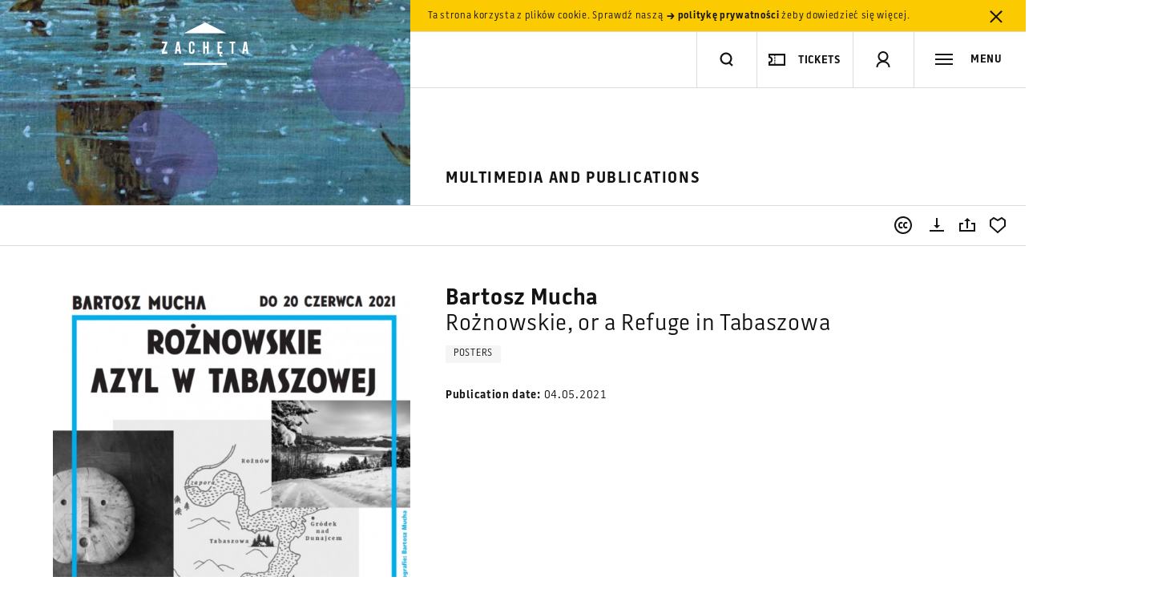

--- FILE ---
content_type: text/html; charset=utf-8
request_url: https://www.google.com/recaptcha/api2/anchor?ar=1&k=6LcVabYUAAAAAFg5BEngtLS2tFBCQpc3-hzVPSpj&co=aHR0cHM6Ly96YWNoZXRhLmFydC5wbDo0NDM.&hl=en&v=PoyoqOPhxBO7pBk68S4YbpHZ&size=normal&anchor-ms=20000&execute-ms=30000&cb=z87zd3z7nlqa
body_size: 49337
content:
<!DOCTYPE HTML><html dir="ltr" lang="en"><head><meta http-equiv="Content-Type" content="text/html; charset=UTF-8">
<meta http-equiv="X-UA-Compatible" content="IE=edge">
<title>reCAPTCHA</title>
<style type="text/css">
/* cyrillic-ext */
@font-face {
  font-family: 'Roboto';
  font-style: normal;
  font-weight: 400;
  font-stretch: 100%;
  src: url(//fonts.gstatic.com/s/roboto/v48/KFO7CnqEu92Fr1ME7kSn66aGLdTylUAMa3GUBHMdazTgWw.woff2) format('woff2');
  unicode-range: U+0460-052F, U+1C80-1C8A, U+20B4, U+2DE0-2DFF, U+A640-A69F, U+FE2E-FE2F;
}
/* cyrillic */
@font-face {
  font-family: 'Roboto';
  font-style: normal;
  font-weight: 400;
  font-stretch: 100%;
  src: url(//fonts.gstatic.com/s/roboto/v48/KFO7CnqEu92Fr1ME7kSn66aGLdTylUAMa3iUBHMdazTgWw.woff2) format('woff2');
  unicode-range: U+0301, U+0400-045F, U+0490-0491, U+04B0-04B1, U+2116;
}
/* greek-ext */
@font-face {
  font-family: 'Roboto';
  font-style: normal;
  font-weight: 400;
  font-stretch: 100%;
  src: url(//fonts.gstatic.com/s/roboto/v48/KFO7CnqEu92Fr1ME7kSn66aGLdTylUAMa3CUBHMdazTgWw.woff2) format('woff2');
  unicode-range: U+1F00-1FFF;
}
/* greek */
@font-face {
  font-family: 'Roboto';
  font-style: normal;
  font-weight: 400;
  font-stretch: 100%;
  src: url(//fonts.gstatic.com/s/roboto/v48/KFO7CnqEu92Fr1ME7kSn66aGLdTylUAMa3-UBHMdazTgWw.woff2) format('woff2');
  unicode-range: U+0370-0377, U+037A-037F, U+0384-038A, U+038C, U+038E-03A1, U+03A3-03FF;
}
/* math */
@font-face {
  font-family: 'Roboto';
  font-style: normal;
  font-weight: 400;
  font-stretch: 100%;
  src: url(//fonts.gstatic.com/s/roboto/v48/KFO7CnqEu92Fr1ME7kSn66aGLdTylUAMawCUBHMdazTgWw.woff2) format('woff2');
  unicode-range: U+0302-0303, U+0305, U+0307-0308, U+0310, U+0312, U+0315, U+031A, U+0326-0327, U+032C, U+032F-0330, U+0332-0333, U+0338, U+033A, U+0346, U+034D, U+0391-03A1, U+03A3-03A9, U+03B1-03C9, U+03D1, U+03D5-03D6, U+03F0-03F1, U+03F4-03F5, U+2016-2017, U+2034-2038, U+203C, U+2040, U+2043, U+2047, U+2050, U+2057, U+205F, U+2070-2071, U+2074-208E, U+2090-209C, U+20D0-20DC, U+20E1, U+20E5-20EF, U+2100-2112, U+2114-2115, U+2117-2121, U+2123-214F, U+2190, U+2192, U+2194-21AE, U+21B0-21E5, U+21F1-21F2, U+21F4-2211, U+2213-2214, U+2216-22FF, U+2308-230B, U+2310, U+2319, U+231C-2321, U+2336-237A, U+237C, U+2395, U+239B-23B7, U+23D0, U+23DC-23E1, U+2474-2475, U+25AF, U+25B3, U+25B7, U+25BD, U+25C1, U+25CA, U+25CC, U+25FB, U+266D-266F, U+27C0-27FF, U+2900-2AFF, U+2B0E-2B11, U+2B30-2B4C, U+2BFE, U+3030, U+FF5B, U+FF5D, U+1D400-1D7FF, U+1EE00-1EEFF;
}
/* symbols */
@font-face {
  font-family: 'Roboto';
  font-style: normal;
  font-weight: 400;
  font-stretch: 100%;
  src: url(//fonts.gstatic.com/s/roboto/v48/KFO7CnqEu92Fr1ME7kSn66aGLdTylUAMaxKUBHMdazTgWw.woff2) format('woff2');
  unicode-range: U+0001-000C, U+000E-001F, U+007F-009F, U+20DD-20E0, U+20E2-20E4, U+2150-218F, U+2190, U+2192, U+2194-2199, U+21AF, U+21E6-21F0, U+21F3, U+2218-2219, U+2299, U+22C4-22C6, U+2300-243F, U+2440-244A, U+2460-24FF, U+25A0-27BF, U+2800-28FF, U+2921-2922, U+2981, U+29BF, U+29EB, U+2B00-2BFF, U+4DC0-4DFF, U+FFF9-FFFB, U+10140-1018E, U+10190-1019C, U+101A0, U+101D0-101FD, U+102E0-102FB, U+10E60-10E7E, U+1D2C0-1D2D3, U+1D2E0-1D37F, U+1F000-1F0FF, U+1F100-1F1AD, U+1F1E6-1F1FF, U+1F30D-1F30F, U+1F315, U+1F31C, U+1F31E, U+1F320-1F32C, U+1F336, U+1F378, U+1F37D, U+1F382, U+1F393-1F39F, U+1F3A7-1F3A8, U+1F3AC-1F3AF, U+1F3C2, U+1F3C4-1F3C6, U+1F3CA-1F3CE, U+1F3D4-1F3E0, U+1F3ED, U+1F3F1-1F3F3, U+1F3F5-1F3F7, U+1F408, U+1F415, U+1F41F, U+1F426, U+1F43F, U+1F441-1F442, U+1F444, U+1F446-1F449, U+1F44C-1F44E, U+1F453, U+1F46A, U+1F47D, U+1F4A3, U+1F4B0, U+1F4B3, U+1F4B9, U+1F4BB, U+1F4BF, U+1F4C8-1F4CB, U+1F4D6, U+1F4DA, U+1F4DF, U+1F4E3-1F4E6, U+1F4EA-1F4ED, U+1F4F7, U+1F4F9-1F4FB, U+1F4FD-1F4FE, U+1F503, U+1F507-1F50B, U+1F50D, U+1F512-1F513, U+1F53E-1F54A, U+1F54F-1F5FA, U+1F610, U+1F650-1F67F, U+1F687, U+1F68D, U+1F691, U+1F694, U+1F698, U+1F6AD, U+1F6B2, U+1F6B9-1F6BA, U+1F6BC, U+1F6C6-1F6CF, U+1F6D3-1F6D7, U+1F6E0-1F6EA, U+1F6F0-1F6F3, U+1F6F7-1F6FC, U+1F700-1F7FF, U+1F800-1F80B, U+1F810-1F847, U+1F850-1F859, U+1F860-1F887, U+1F890-1F8AD, U+1F8B0-1F8BB, U+1F8C0-1F8C1, U+1F900-1F90B, U+1F93B, U+1F946, U+1F984, U+1F996, U+1F9E9, U+1FA00-1FA6F, U+1FA70-1FA7C, U+1FA80-1FA89, U+1FA8F-1FAC6, U+1FACE-1FADC, U+1FADF-1FAE9, U+1FAF0-1FAF8, U+1FB00-1FBFF;
}
/* vietnamese */
@font-face {
  font-family: 'Roboto';
  font-style: normal;
  font-weight: 400;
  font-stretch: 100%;
  src: url(//fonts.gstatic.com/s/roboto/v48/KFO7CnqEu92Fr1ME7kSn66aGLdTylUAMa3OUBHMdazTgWw.woff2) format('woff2');
  unicode-range: U+0102-0103, U+0110-0111, U+0128-0129, U+0168-0169, U+01A0-01A1, U+01AF-01B0, U+0300-0301, U+0303-0304, U+0308-0309, U+0323, U+0329, U+1EA0-1EF9, U+20AB;
}
/* latin-ext */
@font-face {
  font-family: 'Roboto';
  font-style: normal;
  font-weight: 400;
  font-stretch: 100%;
  src: url(//fonts.gstatic.com/s/roboto/v48/KFO7CnqEu92Fr1ME7kSn66aGLdTylUAMa3KUBHMdazTgWw.woff2) format('woff2');
  unicode-range: U+0100-02BA, U+02BD-02C5, U+02C7-02CC, U+02CE-02D7, U+02DD-02FF, U+0304, U+0308, U+0329, U+1D00-1DBF, U+1E00-1E9F, U+1EF2-1EFF, U+2020, U+20A0-20AB, U+20AD-20C0, U+2113, U+2C60-2C7F, U+A720-A7FF;
}
/* latin */
@font-face {
  font-family: 'Roboto';
  font-style: normal;
  font-weight: 400;
  font-stretch: 100%;
  src: url(//fonts.gstatic.com/s/roboto/v48/KFO7CnqEu92Fr1ME7kSn66aGLdTylUAMa3yUBHMdazQ.woff2) format('woff2');
  unicode-range: U+0000-00FF, U+0131, U+0152-0153, U+02BB-02BC, U+02C6, U+02DA, U+02DC, U+0304, U+0308, U+0329, U+2000-206F, U+20AC, U+2122, U+2191, U+2193, U+2212, U+2215, U+FEFF, U+FFFD;
}
/* cyrillic-ext */
@font-face {
  font-family: 'Roboto';
  font-style: normal;
  font-weight: 500;
  font-stretch: 100%;
  src: url(//fonts.gstatic.com/s/roboto/v48/KFO7CnqEu92Fr1ME7kSn66aGLdTylUAMa3GUBHMdazTgWw.woff2) format('woff2');
  unicode-range: U+0460-052F, U+1C80-1C8A, U+20B4, U+2DE0-2DFF, U+A640-A69F, U+FE2E-FE2F;
}
/* cyrillic */
@font-face {
  font-family: 'Roboto';
  font-style: normal;
  font-weight: 500;
  font-stretch: 100%;
  src: url(//fonts.gstatic.com/s/roboto/v48/KFO7CnqEu92Fr1ME7kSn66aGLdTylUAMa3iUBHMdazTgWw.woff2) format('woff2');
  unicode-range: U+0301, U+0400-045F, U+0490-0491, U+04B0-04B1, U+2116;
}
/* greek-ext */
@font-face {
  font-family: 'Roboto';
  font-style: normal;
  font-weight: 500;
  font-stretch: 100%;
  src: url(//fonts.gstatic.com/s/roboto/v48/KFO7CnqEu92Fr1ME7kSn66aGLdTylUAMa3CUBHMdazTgWw.woff2) format('woff2');
  unicode-range: U+1F00-1FFF;
}
/* greek */
@font-face {
  font-family: 'Roboto';
  font-style: normal;
  font-weight: 500;
  font-stretch: 100%;
  src: url(//fonts.gstatic.com/s/roboto/v48/KFO7CnqEu92Fr1ME7kSn66aGLdTylUAMa3-UBHMdazTgWw.woff2) format('woff2');
  unicode-range: U+0370-0377, U+037A-037F, U+0384-038A, U+038C, U+038E-03A1, U+03A3-03FF;
}
/* math */
@font-face {
  font-family: 'Roboto';
  font-style: normal;
  font-weight: 500;
  font-stretch: 100%;
  src: url(//fonts.gstatic.com/s/roboto/v48/KFO7CnqEu92Fr1ME7kSn66aGLdTylUAMawCUBHMdazTgWw.woff2) format('woff2');
  unicode-range: U+0302-0303, U+0305, U+0307-0308, U+0310, U+0312, U+0315, U+031A, U+0326-0327, U+032C, U+032F-0330, U+0332-0333, U+0338, U+033A, U+0346, U+034D, U+0391-03A1, U+03A3-03A9, U+03B1-03C9, U+03D1, U+03D5-03D6, U+03F0-03F1, U+03F4-03F5, U+2016-2017, U+2034-2038, U+203C, U+2040, U+2043, U+2047, U+2050, U+2057, U+205F, U+2070-2071, U+2074-208E, U+2090-209C, U+20D0-20DC, U+20E1, U+20E5-20EF, U+2100-2112, U+2114-2115, U+2117-2121, U+2123-214F, U+2190, U+2192, U+2194-21AE, U+21B0-21E5, U+21F1-21F2, U+21F4-2211, U+2213-2214, U+2216-22FF, U+2308-230B, U+2310, U+2319, U+231C-2321, U+2336-237A, U+237C, U+2395, U+239B-23B7, U+23D0, U+23DC-23E1, U+2474-2475, U+25AF, U+25B3, U+25B7, U+25BD, U+25C1, U+25CA, U+25CC, U+25FB, U+266D-266F, U+27C0-27FF, U+2900-2AFF, U+2B0E-2B11, U+2B30-2B4C, U+2BFE, U+3030, U+FF5B, U+FF5D, U+1D400-1D7FF, U+1EE00-1EEFF;
}
/* symbols */
@font-face {
  font-family: 'Roboto';
  font-style: normal;
  font-weight: 500;
  font-stretch: 100%;
  src: url(//fonts.gstatic.com/s/roboto/v48/KFO7CnqEu92Fr1ME7kSn66aGLdTylUAMaxKUBHMdazTgWw.woff2) format('woff2');
  unicode-range: U+0001-000C, U+000E-001F, U+007F-009F, U+20DD-20E0, U+20E2-20E4, U+2150-218F, U+2190, U+2192, U+2194-2199, U+21AF, U+21E6-21F0, U+21F3, U+2218-2219, U+2299, U+22C4-22C6, U+2300-243F, U+2440-244A, U+2460-24FF, U+25A0-27BF, U+2800-28FF, U+2921-2922, U+2981, U+29BF, U+29EB, U+2B00-2BFF, U+4DC0-4DFF, U+FFF9-FFFB, U+10140-1018E, U+10190-1019C, U+101A0, U+101D0-101FD, U+102E0-102FB, U+10E60-10E7E, U+1D2C0-1D2D3, U+1D2E0-1D37F, U+1F000-1F0FF, U+1F100-1F1AD, U+1F1E6-1F1FF, U+1F30D-1F30F, U+1F315, U+1F31C, U+1F31E, U+1F320-1F32C, U+1F336, U+1F378, U+1F37D, U+1F382, U+1F393-1F39F, U+1F3A7-1F3A8, U+1F3AC-1F3AF, U+1F3C2, U+1F3C4-1F3C6, U+1F3CA-1F3CE, U+1F3D4-1F3E0, U+1F3ED, U+1F3F1-1F3F3, U+1F3F5-1F3F7, U+1F408, U+1F415, U+1F41F, U+1F426, U+1F43F, U+1F441-1F442, U+1F444, U+1F446-1F449, U+1F44C-1F44E, U+1F453, U+1F46A, U+1F47D, U+1F4A3, U+1F4B0, U+1F4B3, U+1F4B9, U+1F4BB, U+1F4BF, U+1F4C8-1F4CB, U+1F4D6, U+1F4DA, U+1F4DF, U+1F4E3-1F4E6, U+1F4EA-1F4ED, U+1F4F7, U+1F4F9-1F4FB, U+1F4FD-1F4FE, U+1F503, U+1F507-1F50B, U+1F50D, U+1F512-1F513, U+1F53E-1F54A, U+1F54F-1F5FA, U+1F610, U+1F650-1F67F, U+1F687, U+1F68D, U+1F691, U+1F694, U+1F698, U+1F6AD, U+1F6B2, U+1F6B9-1F6BA, U+1F6BC, U+1F6C6-1F6CF, U+1F6D3-1F6D7, U+1F6E0-1F6EA, U+1F6F0-1F6F3, U+1F6F7-1F6FC, U+1F700-1F7FF, U+1F800-1F80B, U+1F810-1F847, U+1F850-1F859, U+1F860-1F887, U+1F890-1F8AD, U+1F8B0-1F8BB, U+1F8C0-1F8C1, U+1F900-1F90B, U+1F93B, U+1F946, U+1F984, U+1F996, U+1F9E9, U+1FA00-1FA6F, U+1FA70-1FA7C, U+1FA80-1FA89, U+1FA8F-1FAC6, U+1FACE-1FADC, U+1FADF-1FAE9, U+1FAF0-1FAF8, U+1FB00-1FBFF;
}
/* vietnamese */
@font-face {
  font-family: 'Roboto';
  font-style: normal;
  font-weight: 500;
  font-stretch: 100%;
  src: url(//fonts.gstatic.com/s/roboto/v48/KFO7CnqEu92Fr1ME7kSn66aGLdTylUAMa3OUBHMdazTgWw.woff2) format('woff2');
  unicode-range: U+0102-0103, U+0110-0111, U+0128-0129, U+0168-0169, U+01A0-01A1, U+01AF-01B0, U+0300-0301, U+0303-0304, U+0308-0309, U+0323, U+0329, U+1EA0-1EF9, U+20AB;
}
/* latin-ext */
@font-face {
  font-family: 'Roboto';
  font-style: normal;
  font-weight: 500;
  font-stretch: 100%;
  src: url(//fonts.gstatic.com/s/roboto/v48/KFO7CnqEu92Fr1ME7kSn66aGLdTylUAMa3KUBHMdazTgWw.woff2) format('woff2');
  unicode-range: U+0100-02BA, U+02BD-02C5, U+02C7-02CC, U+02CE-02D7, U+02DD-02FF, U+0304, U+0308, U+0329, U+1D00-1DBF, U+1E00-1E9F, U+1EF2-1EFF, U+2020, U+20A0-20AB, U+20AD-20C0, U+2113, U+2C60-2C7F, U+A720-A7FF;
}
/* latin */
@font-face {
  font-family: 'Roboto';
  font-style: normal;
  font-weight: 500;
  font-stretch: 100%;
  src: url(//fonts.gstatic.com/s/roboto/v48/KFO7CnqEu92Fr1ME7kSn66aGLdTylUAMa3yUBHMdazQ.woff2) format('woff2');
  unicode-range: U+0000-00FF, U+0131, U+0152-0153, U+02BB-02BC, U+02C6, U+02DA, U+02DC, U+0304, U+0308, U+0329, U+2000-206F, U+20AC, U+2122, U+2191, U+2193, U+2212, U+2215, U+FEFF, U+FFFD;
}
/* cyrillic-ext */
@font-face {
  font-family: 'Roboto';
  font-style: normal;
  font-weight: 900;
  font-stretch: 100%;
  src: url(//fonts.gstatic.com/s/roboto/v48/KFO7CnqEu92Fr1ME7kSn66aGLdTylUAMa3GUBHMdazTgWw.woff2) format('woff2');
  unicode-range: U+0460-052F, U+1C80-1C8A, U+20B4, U+2DE0-2DFF, U+A640-A69F, U+FE2E-FE2F;
}
/* cyrillic */
@font-face {
  font-family: 'Roboto';
  font-style: normal;
  font-weight: 900;
  font-stretch: 100%;
  src: url(//fonts.gstatic.com/s/roboto/v48/KFO7CnqEu92Fr1ME7kSn66aGLdTylUAMa3iUBHMdazTgWw.woff2) format('woff2');
  unicode-range: U+0301, U+0400-045F, U+0490-0491, U+04B0-04B1, U+2116;
}
/* greek-ext */
@font-face {
  font-family: 'Roboto';
  font-style: normal;
  font-weight: 900;
  font-stretch: 100%;
  src: url(//fonts.gstatic.com/s/roboto/v48/KFO7CnqEu92Fr1ME7kSn66aGLdTylUAMa3CUBHMdazTgWw.woff2) format('woff2');
  unicode-range: U+1F00-1FFF;
}
/* greek */
@font-face {
  font-family: 'Roboto';
  font-style: normal;
  font-weight: 900;
  font-stretch: 100%;
  src: url(//fonts.gstatic.com/s/roboto/v48/KFO7CnqEu92Fr1ME7kSn66aGLdTylUAMa3-UBHMdazTgWw.woff2) format('woff2');
  unicode-range: U+0370-0377, U+037A-037F, U+0384-038A, U+038C, U+038E-03A1, U+03A3-03FF;
}
/* math */
@font-face {
  font-family: 'Roboto';
  font-style: normal;
  font-weight: 900;
  font-stretch: 100%;
  src: url(//fonts.gstatic.com/s/roboto/v48/KFO7CnqEu92Fr1ME7kSn66aGLdTylUAMawCUBHMdazTgWw.woff2) format('woff2');
  unicode-range: U+0302-0303, U+0305, U+0307-0308, U+0310, U+0312, U+0315, U+031A, U+0326-0327, U+032C, U+032F-0330, U+0332-0333, U+0338, U+033A, U+0346, U+034D, U+0391-03A1, U+03A3-03A9, U+03B1-03C9, U+03D1, U+03D5-03D6, U+03F0-03F1, U+03F4-03F5, U+2016-2017, U+2034-2038, U+203C, U+2040, U+2043, U+2047, U+2050, U+2057, U+205F, U+2070-2071, U+2074-208E, U+2090-209C, U+20D0-20DC, U+20E1, U+20E5-20EF, U+2100-2112, U+2114-2115, U+2117-2121, U+2123-214F, U+2190, U+2192, U+2194-21AE, U+21B0-21E5, U+21F1-21F2, U+21F4-2211, U+2213-2214, U+2216-22FF, U+2308-230B, U+2310, U+2319, U+231C-2321, U+2336-237A, U+237C, U+2395, U+239B-23B7, U+23D0, U+23DC-23E1, U+2474-2475, U+25AF, U+25B3, U+25B7, U+25BD, U+25C1, U+25CA, U+25CC, U+25FB, U+266D-266F, U+27C0-27FF, U+2900-2AFF, U+2B0E-2B11, U+2B30-2B4C, U+2BFE, U+3030, U+FF5B, U+FF5D, U+1D400-1D7FF, U+1EE00-1EEFF;
}
/* symbols */
@font-face {
  font-family: 'Roboto';
  font-style: normal;
  font-weight: 900;
  font-stretch: 100%;
  src: url(//fonts.gstatic.com/s/roboto/v48/KFO7CnqEu92Fr1ME7kSn66aGLdTylUAMaxKUBHMdazTgWw.woff2) format('woff2');
  unicode-range: U+0001-000C, U+000E-001F, U+007F-009F, U+20DD-20E0, U+20E2-20E4, U+2150-218F, U+2190, U+2192, U+2194-2199, U+21AF, U+21E6-21F0, U+21F3, U+2218-2219, U+2299, U+22C4-22C6, U+2300-243F, U+2440-244A, U+2460-24FF, U+25A0-27BF, U+2800-28FF, U+2921-2922, U+2981, U+29BF, U+29EB, U+2B00-2BFF, U+4DC0-4DFF, U+FFF9-FFFB, U+10140-1018E, U+10190-1019C, U+101A0, U+101D0-101FD, U+102E0-102FB, U+10E60-10E7E, U+1D2C0-1D2D3, U+1D2E0-1D37F, U+1F000-1F0FF, U+1F100-1F1AD, U+1F1E6-1F1FF, U+1F30D-1F30F, U+1F315, U+1F31C, U+1F31E, U+1F320-1F32C, U+1F336, U+1F378, U+1F37D, U+1F382, U+1F393-1F39F, U+1F3A7-1F3A8, U+1F3AC-1F3AF, U+1F3C2, U+1F3C4-1F3C6, U+1F3CA-1F3CE, U+1F3D4-1F3E0, U+1F3ED, U+1F3F1-1F3F3, U+1F3F5-1F3F7, U+1F408, U+1F415, U+1F41F, U+1F426, U+1F43F, U+1F441-1F442, U+1F444, U+1F446-1F449, U+1F44C-1F44E, U+1F453, U+1F46A, U+1F47D, U+1F4A3, U+1F4B0, U+1F4B3, U+1F4B9, U+1F4BB, U+1F4BF, U+1F4C8-1F4CB, U+1F4D6, U+1F4DA, U+1F4DF, U+1F4E3-1F4E6, U+1F4EA-1F4ED, U+1F4F7, U+1F4F9-1F4FB, U+1F4FD-1F4FE, U+1F503, U+1F507-1F50B, U+1F50D, U+1F512-1F513, U+1F53E-1F54A, U+1F54F-1F5FA, U+1F610, U+1F650-1F67F, U+1F687, U+1F68D, U+1F691, U+1F694, U+1F698, U+1F6AD, U+1F6B2, U+1F6B9-1F6BA, U+1F6BC, U+1F6C6-1F6CF, U+1F6D3-1F6D7, U+1F6E0-1F6EA, U+1F6F0-1F6F3, U+1F6F7-1F6FC, U+1F700-1F7FF, U+1F800-1F80B, U+1F810-1F847, U+1F850-1F859, U+1F860-1F887, U+1F890-1F8AD, U+1F8B0-1F8BB, U+1F8C0-1F8C1, U+1F900-1F90B, U+1F93B, U+1F946, U+1F984, U+1F996, U+1F9E9, U+1FA00-1FA6F, U+1FA70-1FA7C, U+1FA80-1FA89, U+1FA8F-1FAC6, U+1FACE-1FADC, U+1FADF-1FAE9, U+1FAF0-1FAF8, U+1FB00-1FBFF;
}
/* vietnamese */
@font-face {
  font-family: 'Roboto';
  font-style: normal;
  font-weight: 900;
  font-stretch: 100%;
  src: url(//fonts.gstatic.com/s/roboto/v48/KFO7CnqEu92Fr1ME7kSn66aGLdTylUAMa3OUBHMdazTgWw.woff2) format('woff2');
  unicode-range: U+0102-0103, U+0110-0111, U+0128-0129, U+0168-0169, U+01A0-01A1, U+01AF-01B0, U+0300-0301, U+0303-0304, U+0308-0309, U+0323, U+0329, U+1EA0-1EF9, U+20AB;
}
/* latin-ext */
@font-face {
  font-family: 'Roboto';
  font-style: normal;
  font-weight: 900;
  font-stretch: 100%;
  src: url(//fonts.gstatic.com/s/roboto/v48/KFO7CnqEu92Fr1ME7kSn66aGLdTylUAMa3KUBHMdazTgWw.woff2) format('woff2');
  unicode-range: U+0100-02BA, U+02BD-02C5, U+02C7-02CC, U+02CE-02D7, U+02DD-02FF, U+0304, U+0308, U+0329, U+1D00-1DBF, U+1E00-1E9F, U+1EF2-1EFF, U+2020, U+20A0-20AB, U+20AD-20C0, U+2113, U+2C60-2C7F, U+A720-A7FF;
}
/* latin */
@font-face {
  font-family: 'Roboto';
  font-style: normal;
  font-weight: 900;
  font-stretch: 100%;
  src: url(//fonts.gstatic.com/s/roboto/v48/KFO7CnqEu92Fr1ME7kSn66aGLdTylUAMa3yUBHMdazQ.woff2) format('woff2');
  unicode-range: U+0000-00FF, U+0131, U+0152-0153, U+02BB-02BC, U+02C6, U+02DA, U+02DC, U+0304, U+0308, U+0329, U+2000-206F, U+20AC, U+2122, U+2191, U+2193, U+2212, U+2215, U+FEFF, U+FFFD;
}

</style>
<link rel="stylesheet" type="text/css" href="https://www.gstatic.com/recaptcha/releases/PoyoqOPhxBO7pBk68S4YbpHZ/styles__ltr.css">
<script nonce="S6K6gytHweb6qEYyRWj-7w" type="text/javascript">window['__recaptcha_api'] = 'https://www.google.com/recaptcha/api2/';</script>
<script type="text/javascript" src="https://www.gstatic.com/recaptcha/releases/PoyoqOPhxBO7pBk68S4YbpHZ/recaptcha__en.js" nonce="S6K6gytHweb6qEYyRWj-7w">
      
    </script></head>
<body><div id="rc-anchor-alert" class="rc-anchor-alert"></div>
<input type="hidden" id="recaptcha-token" value="[base64]">
<script type="text/javascript" nonce="S6K6gytHweb6qEYyRWj-7w">
      recaptcha.anchor.Main.init("[\x22ainput\x22,[\x22bgdata\x22,\x22\x22,\[base64]/[base64]/[base64]/[base64]/[base64]/[base64]/[base64]/[base64]/[base64]/[base64]\\u003d\x22,\[base64]\\u003d\x22,\x22wosEOzE0wrkOIMKNw7zCv2XDnVXCrBXCu8Oww6d1woTDpMKnwr/[base64]/Dk3IIQMKXb8OBHsKCw5rDu2YsUcKSEMKoRn7CmFvDqVPDkXVwZWDCpy07w6XDrUPCpE0fQcKfw4/Dm8Obw7PCrSZ7DMO9EigVw6Z+w6nDmy/CjsKww5U+w7XDl8OlcsOFCcKsc8KAVsOgwrMaZ8ONLlMgdMKiw5PCvsOzwrfCm8KAw5PCpMOkB0lfMlHChcOTF3BHfyYkVTt2w4jCosKyJRTCu8OJGXfClGdawo0Qw5LCkcKlw7djF8O/wrMEdgTCmcOkw4lBLTzDq2R9w7jCk8Otw6fCmR/DiXXDvMKJwokUw5cffBYOw4DCoAfCjsKnwrhCw6zCqcOoSMObwo9SwqxCwqrDr3/Dk8ObKHTDq8OQw5LDmcOpZcK2w6lMwp4eYUAtLRtEHX3DhUlXwpMuw5jDjsK4w4/DosOPM8Ogwr82dMKuVMKow5zCkE8/JxTCn2rDgEzDtcKVw4nDjsOdwodjw4YHQQTDvAXCgkvCkC3DscOfw5VIKMKowoNoTcKROMOgBMOBw5HCgsKEw59fwpxJw4bDiw8xw5Qvwq/DpzNwS8O9esORw5nDqcOaViUpwrfDiCtNZx17PTHDv8K+RsK6bB8gRMOnf8KRwrDDhcOiw4jDgsK/bEHCm8OEfcO/w7jDkMOHUVnDu3kGw4jDhsKrVzTCkcOiwr7DhH3CusOgaMO4bcOcccKUw7jCu8O6KsOqwqBhw55KH8Oww6pjwqcIb15owqZxw6jDrsOIwrlTwrjCs8OBwoFfw4DDqXTDjMOPwpzDiXYJbsK/w7jDlVBlw4JjeMOPw4MSCMKIHTV5w5YYesO5HSwZw7Qww6ZzwqN9VyJRKBjDucOdZjjClR0cw53DlcKdw4vDn17DvFfCl8Knw40Cw7nDnGVlKMO/w78cw7LCixzDrjDDlsOiw5fCrQvCmsOtwp3DvWHDr8Onwq/CnsK5wpfDq1MSTsOKw4o0w6vCpMOMY0HCssODdlTDrg/Dpw4ywrrDlB7DrH7DlsKADk3CtMKZw4FkRMK4CQISFRTDvnYMwrxTLQnDnUzDqsOow70nwqBqw6FpJcO3wqppA8KNwq4uTBIHw7TDrcONOsODVQMnwoFPR8KLwr5DPwhsw5bDvMOiw5YNX3nCisOjI8OBwpXCv8Kfw6TDnA7CksKmFijDpE3CiGPDkyN6EMK/woXCqT3ChWcXexzDrhQGw7bCuMO4CWMUw7J/wpAwwpLDj8O7w7EswpQXwofCk8KNMsO0csKVGsK4wpbCi8KTwrUES8O+ZWhYw7zCq8KcbXx/C1JdS3J6w7TCkFsFJQZAXXrDty3DujXCmU8MwqLCvj0lw7PCjxjCg8Obw6A2XzcRJMK5H0XDscKawpkweT/CnFoFw67DqcKbfMOdNRrDqV4fw6EiwpA+AMOIDcOvw4/CjMOgwop6Og5jWmDDlUXDvnTDncOSw60ReMK/wqrDml8OEHjDk2vDgMK9w5HDnx8aw53CksO/Y8OoGHMQw5zCkE8qwohXY8OTwq/Cv3XCgsK+wrlrOMKNw6vCtUDDsRrDsMKoHzRLwrY7DkMZa8KfwrUFMwTCo8OUwpwXwpPDssKEDzoewphvwp/DicOKVzZmZcK/[base64]/CqMOtw57CtjooO8Kuwq16wpp1KsOGLx7DtcOyPsKzDkfCt8KWwoQuwr8fLsKHwrHDlkAKw4vCssOTcQrDtDgfw7ARw7LDmMOKwoUTwoTCtQMMw6c+wpoIM17DlcOTMcOJZ8OoMcK7IMKue1glciVdSm3Cv8Osw4zCkGZXwrA/[base64]/DozZHcCd4wprDlmfDqEdVwoDDuBEawoIqwoUaPMOMw6dhIGzDqcKvw7JWOSwLIsO5wrzDvE0bEhDDsCjChMOrwo1Vw6TDixvDhcOtWcOhwpTCsMOMw5dhw69Fw5PDjMOgwqNgwoZGwoPCgsO5E8O3SsK8SngzJ8OLw47Cn8OoGMKIw5XCkmDDo8K/[base64]/Ci2PDt8OCwpdUM3fDusKqwpvDuRJfw6tHPD7DtAxEUcOkw6rDo3Zaw6pUJg/DusKjaF9/Y2Mjw5DCucKzREHDvCdiwrM6w6PClMODRcKVGMKbw6ULw5ZPLMKKwq/[base64]/[base64]/CjsO5w4l6w6nCrcKCwoEcZ8OEb8OLUcOxOEBXMBzCiMONLcKXw4jDpsOtw4bCrmcswoLCtHtPJVzCt3HDrFHCuMKFexHCk8KeOg8bwqXCrcKswpdnY8KEw6Yew6kDwqcWIQtrVcKAwp17wqHDmX3Di8KWOw7CnC/[base64]/DkFVUwpPDkFgZKMKSw5xBwqIVwp46wqd4Z19bAsOgQcOKw4ZjwoR6w7rDrcKmMcKTwpJYAj0mc8KrwqFWIwo4Sh4UwpLDmsKMIMKyI8KZMTPCkwLCmsOBBMKSMEB7w4bDh8OwS8O1wr89KsK+IEnCssOcw7vCo2XCpxhhw7rCr8O+w707f39DH8K6Hx/[base64]/Dk2N1QjRZwrHDvsK8wpTClHLCp0/CoiTDq17CmU3CnE8Cw7xQUyPCscK/w6bCgsKPw4ZkFxbDjsKCworDlRpXLMKrwp7CpjoHw6UrAF8vwqYGGGvDol8Ow7JIDm1mwo/[base64]/Cqm3DkcKOw5NoKMOuYH8ybsK8FsK6LsK2blAKGcOrwpYACSXCqMODTcK5w4kVwrVPS2lAwpxgw4vChcOjQcKtwpxLw4HDn8K7w5LDmHx6BcK2w7LDkU/Cm8Kdw5oQw5tpwr/Cu8Ouw5rDiRhlwrdhwrUXw6rCkhnCm1JEWWd1CsKSw6cvScO/w77DvDrDt8Oiw5xLe8O6eUXCocKOLjs8aC8JwrxCwrdoQWfDqcOEVEzDhMKAAX8+wq0wO8Ogw57DlT3DmG3DihjDscKaw5rChsOtdcODVW/[base64]/CsR5Jwq3CosOzXFVuwotrwpAlwrxLwq5tC8KPfMOjwpVWwpsdX1DDllcaA8OCwrTCqQlRwpwXwpDDo8OhK8KJOsOYKEAAwro6wq7CjcKxZsKZCnhFeMOPHhjDukbDq0XCt8KwM8OCw58kY8OPw7vCshsGwqnCucKnTcO/wpbDphLDrF0Dw7wsw589wrtjwpw2w4RbasKaScKjw7vDjcOBDsKlOSPDoDk3VsOpwoTCqMKgw6FiVsOLLsODwq/CusONWkFgwp/CtHrDtcOZB8OIwoXCoBfCtShEZsO4CiVSOMOnw4Niw5IhwqfClcOGMQR5w4XDggfDnsK+bBtDw6bCvB7DncOTwrDDm2rCgxQfAUnDigYZIMKVw7zCoT3DtcOuNQbCqCVmeBdWDcO9W3/DoMKmwotowqp7w718HcO5wr3DrcOkw7nDhGzDmhg3GMK5Z8KRSGLDlsKIPhV0T8OvDD5IRjPClcObw67DpX/DtsKpwrUIw5I2w6Uiwq4ZEEvDgMO1KsKfHcOYW8KqTMKJwoIkw5B+eT8nR2Inw5HDinDDiyB/w73Ct8OqQj0JfyLCo8KKOyFyNcKbDGDCqsKZJytQwrNPw63DgsOmblvDmG/[base64]/wqN7BVfDmzfCt8Ofw7rCt3R2fjzDmC9+fsOIwqtCMDo7DWJRbUZJNCrCpHXCisKqLT3DklHDnzHChTvDkxnDrSXCjR/DvcOyV8KwRBXDvMKcUkA8Hxp8YT3CgFM6SBZldsKDw43Dp8OEZ8OAPMOjMcKHXBMIeFNaw4nCm8OeOUNlw7LCo2DCvcO8w7/Di0DCmQYlwo9MwqQcdMK3woTDrysywqjDhznCvsKYM8O9w5QYFcK1CnZgC8K7w5ViwrHCmSjDm8OBw73DicOIw7cEw63CswvDlcKAHMO2w7rCs8OVwovCjFDCokZ/LU7CtzAnw6kYw7nCvh3DkMKzw7LDjCYNE8Kvw5XDlsKQUMKkwpQ/w7rCqMKQwq/DucKHwq/DtMKfaQB6bWEZw49edcO8DMOMBldUBmJww5TDmcKNwoplwp/Cq2wrw4JFw7/Csj7DlVJAwrLDmVLDmsKdWwhHUUfDosK3Y8KkwrE7fcO5wrfCoyTDisKxHcO6Qw/[base64]/ChcONw6HCk8KneAPCg13Cm8K9OsOKwoBJR03Cn0vDv2ZeNMO3w49eTcKtFznCnxjDnkNQw5Judg7DssKDwpkYworCkkvDu01RDV4hFsKzRXc5w6tmEMOhw657wrtxdwlpw6Qyw4fDisOKPcOzw5LClBPDuEQkHX/DrsKLKipBw5bCsiXCh8KAwpoJFm/[base64]/w6l3w6bDmTLDqcOXe8O2PyPDpsKvw5DDlk1ywrI+EjA1w4owcMKVEMOmw6BEDwFSwoNrfSLCv1Z+TcKdUzYaY8Klw4DCgj9KRMKFc8KYQsOIAxXDh1/DkcOxwrjCp8KZw7LCoMOzd8KpwpgvdsO7w649wrHCpR81wrM1w6nDh3XCsQd0RMKXL8OwXHpIw4k9O8KeDsOjXzxZMHjDmAXDqmrCkxLDvMO7NMOgwpLDuxZFwq8iasKkJCXCh8OMw7ZwZQxvw55dw6B/aMOowq0yNSvDtQkgwo5Fw7Elc20qw7TDg8OxWnTClX3CpcKMWcKOG8KUDRtaccKDw6LChcKzwolGc8KcwrNhKS4QZAPDhsKDwpVlwqwuEsKbw4IgJFxwDwHDgDd/wpHCn8KAwoLCoE1Aw7Icdw/CscKjK0ZqwpnCh8Ksdg5HEVjDlcONwoMjw4XDkMOkL0EYw4VMTsKxC8OnHwTCtCJKw4gBw63Dq8KuZMObbTpPw7HDqnQzw7TDnMO8wrrCmEsTbgzCiMOxw6hjDXZMOcKqLBthw6gqwoIBdw7DpMK5IcOXwqV/w4lxwqMnw70Swottw4fClk3DlkMcHcODXkJrfsOMb8K9B0vCpG0qAFMGIBwpBsK8wrFBw45AwrHDo8O5PcKLK8O3woDCrcKedA7DoMOYw73DoiwPwqxJw6PCvcKaIsKOH8KHFAB/w7FddMOnCmkewr/[base64]/CmQLDmMKdKRxRwrd1w5jDjG56NAvCgxR4YcOdfsOQw7/Dn8Okw4zChAvCiXTDunZow6HDtSHCqsO+w57DhDvDuMOhwqlLw7Vowqcmw5cyKwfCvAbCv1c9w5vCiQpMHcOqwpcVwrxeWcKpw4zCl8OGIMKMwqrDlkzCj37CvhXDg8KbCR0kw6NTHXlQw6XCpykvIiPDgMK2FcKnY3zCosO3TsO/cMKSTgrDrAfDv8OOdw91aMO6NsOCwq/Dm1fDrTUswrfDicO7J8O+w53ConTDlsOLw6PDocKfIMKvwqzDgwEPw4h3NMKxw6/Dq3dgRV3Dhwlnw6zCjsK6VsK7w5LCmcKyJ8Klw6dpbMKyZsK6P8OoJGg8w4o7wpdiw5dUwp3CiUJ0wpp3QVjCqFoQwrrDusOvSjIDV2x/ZD3DisObwqjDsixVw6sVOS9ZNlZHwrUhdVwNPlkNGVLCiShmw7fDqXDCisK1w5fDvEVlP1IVwq/DmXHCrMOawrNjw7tCw6bDisK3wqw6WizCscKjwpE9wrw0wq/[base64]/Dt2YZJAXDusOswq4Gw5LCmMO5w7HDvV3CjCVuAmV+XMOIwqhzO8Okw4HCpcObf8K9DcK3wqcwwoDDi17CuMKnbn4OBg/DqsKMCMOewrHDi8KNbCnCvBrDpF1nw6zCl8O0w7kHwqXCoF/DtXrDhQhGTHFCDcKNDcO+ScO0w5tEwq8cGAHDs20ww6ZwCXjDhcOvwp9gTsKiwow/RX9IwoBzw7suQ8OCfxTCgk03d8OXKCU7ScKiwp08w5XDjMOcfjLDuTLDnB7ClcK3OD3CqMObw4nDnXnCr8ODwp7DrxV0w57CpMKiPF1MwrwvwqErGR/DmnJ/I8OXwpo4wp/DsTNgwo99V8OKTsKmwprCoMOCwrXDvUgxw7J0wqvCk8O8wpPDsGPCgMODFsKlw7zCmC1XLWwACxfCpcKAwqtIw4ZxwoE1b8KDD8KOwqbDiQXCiSQRw7MRN2PDo8KWwoV5d2xbCMKnwrYMUsO3T0ljw5A6wq1aHC/CrsOVw4/[base64]/DjgbDgMKHw5TDssO8ccOKwqzDrcKLwoHCkSVdwo0zL8OwwqljwqQZw5nDsMKhE0rCk1/CkitQwoFXEcONwozDrcKwZMOHw77CkMKcwq9cEC3Dl8KKwpTCsMOjflrDv3hWwovDoh0lw5XCknfCu1lBZ1FDQ8OMEEZqVmbDvWDCrMKjw7/DlsODKUvCi1bChxA9DxfCjMOOwqtAw7BAwrxVwoJocjrCsmLClMOwV8OSK8KdYDs7wrPCv3UFw63CmnLDpMOtbcOlJyXCuMOewqzDssOdw44ow5/Cp8KRwrnCsi08woUpLinDvcKXw6XCoMKucgkaIhgcwq0FQcKMwpRhf8Odwq3CssOPw6zCm8Krw58Wwq3DocOiw4YywqxCwrLDkCwQB8K/PxVlwqDDvcKTwoAEw7dXw7fCuRszQsKnSMOTMkYmHk9wYF0URgfCgV3Dp07Ci8ObwqYzwrnDssOlGkZGcSlzwop3PsOJw7PDt8OmwpYufcOOw5h/[base64]/CulAiCMKqw6N0QkQLQRPCksOzw5AMMcKxfcOlOClKw7EOw63CijPCo8KCw73DssKxw6DDryo0wo/[base64]/[base64]/IMOoK8KSA8OZw5pfw4pewrdowq7CpMOBw65zY8KCaDTCnyzCoUbDhMK/wqPDum7CgMKVKDN4cg/ChR3DtMOuPcKESVHCq8KePi8bcsOgKFPCkMOpaMOrw51AZWoCw7rDssKpwr7DvQEpwrzDg8K9DsKVdcOJZT/Dt01oBiXDmnPCgwvDhR0LwrNqJMOKw55UB8ORbcKtJ8OxwrtNPzzDt8KHw5ZJO8ORwplFwpLCuEp4w5HDoDlqVFF8XinCocK3wrZ9worDjsO9wrhmwoPDjhoqw4UgesKhJcOWSsKBwqjCvsKtJj7Co2Q5wp0/wqQ5woQww6BfOcOrw4fCkBwCKsO2IUDDk8KODm3DlRg7XxPCrSvDuU3CqsOCwrJJwoJtHSTDnAAQwpjCoMKZw4RrZMKRWhHDoiTDpMO/[base64]/wrRew6PCjT1ZK8OqWUHCgMO4LsKcScOYw45tw69MXsOrZ8K5FcOpw5LDiMKuw5LCmsOBDwzCocOXwrEbw4LDiXddwrBIwqjDvz0Qwo/CgUpcwpvDv8KxBBA4OsKQw7ViG27DtkvDusKtwr15wrXCtkbCqMK/wpoTPSUHwoIjw4TCpcKresKIwoHDtcKww5M5w5vCjMO2wpw4DsKTwpElw4zCrQMlHykbw4nDjlo6w7HCkcKTdcORw4FiAcKJQcKkwqhSwrTDhsOBwoTDszLDs13DswbDlC/[base64]/wpQuYMOsNWjCn8KxwpN2w7LDqMKzWMKJMMO7QcOqLMKNwqbDo8OXwqjDrgfCgMOvEsOBwpIPXUHDoQXDksO3w67Ci8OawoDCpXXDgcODw7wCZMKGTMKVeEMXw4J8w5sqYnsQG8OWXBzDgD3Ct8KraQLCkhHDtGcKTMO7wq/CmcKGw7hNw7oZw5pbd8OVfcKaYcKbwolyWsKewqERMyLCkMKzcMKlwobCnsODEcKTIz/CtwBKw4BdWD7ChAwmJcKZw77DkGPDkilzL8O0BVfCkjDCusOcU8OnwqTDtmUlOMOLIMKlw6YgwpnDo1DDhQshw5fDpMKFVsO8G8Ohw5B/w6xhXMOjNDcIw6o/[base64]/DvC0sw7cYwo/[base64]/[base64]/BChlwqrDi8KbVBh8ZcO4ZMOqOWLDjMOawrlKLMO/BBInw6vDpMOUYMOdw5DCt0PCvlkGbDQ5VE3DiMKnwqfDoltaTMOlHsOcw4DDlMOKacOYw4YgZMOhwrUgwqtnwpzCjsKHMsKdwrnDj8OsBsOow7fDqcKyw5zDkm/DnTZ4w5VzLMKNwr3CoMKOSsKSw6zDicOcFzIQw6DDgsOTJsKPXMK5wq1JZ8OMAcKcw7lzaMKUeBxDwoTCqMOODxdcL8Ktw5rCoU14bx7CvMOUF8OKSlAMe2LCksKwORIZUFAKCcKbfE3DgsOEeMOOLsORwpDCqMOHaR7CvFdww5/DqcO9wqrCr8OsX0/[base64]/JsOhwpZBOU3DumlDT8KVw4jDmMOUwo/DtR5Zw7s1IS/DtBfCiWrDmsOEQi4bw4XDuMODw4nDp8KdwqnCr8OqJC/CrMKrw73Dv30twpnDmnrDncOOeMKGwrbCrsO6JBTDuXnDvcK3PsKdworCnU5Jw5HCvMOgw69dEcKrFGnDsMKYRVppw6LCrxgCacOrwoJETsKpw75awrEnw5UQwpo6bcK9w4fCqsKOwqjDssOhLE/DjFbDkgvCsTVTw6rCkzk/[base64]/DsBfCqQRdwo18w43DqjwefDobwrLCgcOoD8KMCj/CsGzDicKqwrLDvXljb8KWaW7DognCscKiwqZoGznCkcODcwM/AATDusOtwoJrw67CksOjw7HCq8OcwqLCpXPCiEYzCXpLw7bCgMOCCjXDpMOhwqd7wpXDrsOFwpbCkMOCw4vCvsOPwonCisKVRsOSTsOow4/CgSdkwqzDgisvS8KNLxkeOcOhw50WwrZxw4nCrMKNMRwnw68sdcOfwoRxw77Dv3HCpSHCsEMdw5rCjhV6w5dWEEnCrw7CocO+PMKYZD4zJsKOZMOyA3TDlgnCu8KvWRDDvsO7wqrDvhBSb8K9ScOHw7BwYsKLwqjDtzEfw6DCiMOGAzzDsTfDo8KMw43Dsh/DiFQHesKVLTvDknXCrMOYw7UPe8KaSzQ6eMKUw6zCmCrDj8KdGsO/w67DssKawo0GZzDComzDvDgDw45qwqvDqMKKw7zCvcKWw7jDux00ZMKSZlYIYEbDgVQXwoDDnXPCiUrCmcOcwqlqw4skMcKHdsOmUsKnwrNFHAjDtsKEw6NPW8K6WUPCv8OywqzCo8OxUyHCqGQxbsK+w7/Dh1zCpkHCizXCtcKhGMOgw5dIfMOQbxcdMMOIwqvDgcKGwphjXnHDhsOPw7jCs3vDiTzDjV0yGMO+S8OAwpHCuMOMw4DDrSzDscKuSsKkD0PDpMKbwo9MWmPDnS3DnsKSZhAow4NQw4Juw4ZIwqrCmcOXYsO1w4/DpsOvczAuwqYqw5MwQcO3BV9LwpFmwr3ClMOoXAZCa8OvwovCssOLwoDCkRdjIMOhCsKLGy1idD7CvwsQw6/Ct8OZwoHCrsKkw4vDs8KywrMYwpDDjDBxwqU+P0V6W8KjwpbDgwDCoVvCinBjw4bCtMO9N0HCiARtWn3ClnXDpFcmwoR/w6XDgMK3w5zDv3XDpMKOw67CmsO3w5xRCcOwXsKkFAJYDlA8QMKDw6t2wqV8wqcgwr9tw6dqwq8Ow5nDtMKBGDdLw4Iwa1/CosOFHsKMw67CusKZP8OjNgrDgjnClcKMRwDDgMKDwrjCr8KwasOzesOrEsKkQV7Dn8K8Sg0TwoxFY8Osw4tfwo/DocOSaR0EwrFlHcKfRMOgISTDijPDksKBCMKFY8K1dsOabElMw6l1wrocwrhATMOkw5/CjGnDmcO+w5zCl8Kew5DCm8KBw6vCssONwq/Dpwxjck9MS8KMwrs4R1LCrRDDrjbCncK1HcKIw4EiOcKFCMKHX8KyYHh2B8O9IHNOEzTCmw3Duh13D8O6w6/CssOew7ceHVzDrUd+woDDlBbCv3wJwqPCnMKiMybCk2/CqcOvGDPDnmrDrcOoMcOITsKjw6PDpsKmwrkcw5vCi8OvWArCt2fCg0XDl2c6w5/[base64]/CoMOFwrJqasKywqPCvHvCmsOUwoHDrC51wrADw6/CpMOmw6HDiFLDlAB6wozCoMKBw78dwpjDszUWwqXDiEEcKMKyEMOLw5Ezw4dGw6rDr8OMRSl0w4p9w4vCuUjDmF3Dh3XDvVtzw6VWasOBRDrDgUcsf0FXTMKgwpnDhSBNw7/[base64]/CocONDsO+wpZ8TWBlw5HDrFTCoMKXYDBbw4/ClEoiO8KvDDoYND5HLcKIw6fCv8KTZcKow4bDizXCmSrCmAQVw4zCryTDizTDp8OwWgUWwo3DgUfDsibClsOxVD4yJcOpw7ZoBS3DvsKWw4rCrcKSecOJwo4UeV4mXR3DuxHDh8OVTMKzNWzDr1xbUMOawpQ2w7ggwpfCrsKzw4rCi8KmBcOLQ03DucOFwo7Cvll/wrM5RsKyw7BKXcO/[base64]/Dujwlwqg6wqZPwrY/wq1HXMK/E0Z0GX/CpcK/wrRYw5k3AcOowqtaw5vDp3TCmMKOZMKAw6LDgMKnE8K+wozCu8OTXcO0VMKjw77DpcOswrEXw5gSwo/DmHIhwpPCgVfDvcKvwqEIw7LCh8ORWFTCo8OvSDzDhHDClcKpFSjDkMOcw6/DrVYUw69rwrt6CMKvNnl+TA8mw5FTwrzDlgUNacOtKcKQecOXw6/Cv8OzIizDm8OsScKgQcKVwokQw757wp7CncOTw4p8wq/Dr8KRwqMzwrjDrRfCuz8bw4E0woF7w5fDjDV4eMKUw7DDh8K2Q0tTU8Kxw649w7DCvnp+wpTDs8O2w7zCtMOswoXCucKXJsKhwq5nwoM5wql8wqPDvT42w6TDvjTDml7Cox4McMKBwrZLw4UlN8OuwrTDqcKVDDvCgiEOf1/Cq8O5A8OkwoPDizrDlHk+P8O8w61nwrQJa24Two/[base64]/DuGfCs8ONPDMvJT9bwqV7Cz7DpcKPXcKCwrLDp1fDjsK0wpfDksKLwonDtDrCgcKtUFPDosKYwqfDrcKnw43DpsOtCD/CgXDDqsO7w4vCn8O1fMKTw4PDlkMUJhY9WMOrLHx9F8OVFsO3FWZEwp3CtMOfMsKPUV0hwqfDhVEkwpISIsKQwoXCojcBw68lKMKNw5XCosOOw7zCusKTEsKqeDRuFQPDlsO0w6IUwr9LYAQvwqDDgGfDmMKWw7/CpcOpwqrCqcO+wpESc8KaREXCkWLDnsO/[base64]/[base64]/Ci8O0Z8K9w6ICEMOuCcKkbwRowrTDnVDDlsKbw4TCqk/DjGnCsy4Tbh89RQ9vUcKKwpw1wplEImU/w5TCuGJJw6/[base64]/Cry7CmURWw4LDjQfCumFnw6HDvFcrw542w7rDjD7CsyAxw7TCkkZzTUBZbwHClDs7ScO/Sn/DusO7HsO5w4FmOcOqw5LDkcKEw6TCgCXCrXciJG0/A0wMw5XDiTpDTyzCu3l+wrXCjsOSw5VqD8OPw4/Ds1oBXMKtEhHCjHrDi1www4LCusKZMxR3w5TDiCvCtsOUPcKJwoc2wrsHw44IUMOnQ8Klw5rDq8K3Ey9sworDiMKiw5ApWMOsw43CkAXCpMO4w6oRw4zDucKywpDCiMK5wonDtMKDw4h/w77DmsONSXwWYcK6woXDisOUwpMpZSAfwqp5X0XCvBLDv8KGw7TDtsOwZsKDF1DDqUslw4kuw4RRw5jClhDDqcKiemvDnx/[base64]/wr8Xw4fDmcKfTsKjwrdRYQDClkYpw6gfXTMFwoMtw5TDjsOrw6jCksK7wqYRw4N4SWDCu8ORwpnDpT/CgcKiVMORw4fCocOyCsKPFMOQehLDk8KJFFzDqcKnPcOLSFrDtMOjZcO/wosIAMKDwqTDtV1Ww6oxZBNBwrzDvifCjsOewq/DusOSFwUtw5LDrsOpwq/DvUPCiidQwqVQWsK8McOWwqnDjMKPwrLCqAPCisOWVcK4AcKuwo/Dnm9ESRtuYcKrLcKfB8Kqw7rCicOXwpVdw4VEw4/DjVUKwpvCiF7DqnrChUjCmWU/w53DocKzOMKHw4NnNAA5wqfDkcOiAG3ChXJhwp0Sw49RK8KbPm4iUMOwHmPDlBZZw6kNwoHDgMOHb8KHGsOFwrh9w63Co8OmeMKGdcOzEcKNaRkiwrLCqsOfMy/[base64]/CiV0LYsOmw7bCvcKub3PDqm/Co8O8wpDCkMO0ecKkwpLDuTLCgsKnwrtEwqkrCwbDsBozwoZWwo9oIUZWwprCn8K4F8OfZ2nDlFcdwpbDrsOAw7zDoUBHw4rDjcKodMKrXw52ax/DolkMQsKIwrvDmWwyLVpQdhjDhHTDlEMWwowQbF3CmgLDtWdmOcOnw7fCrmzDmsOgG3Raw4ZgfmVhw6HDlcOgw6YfwrYvw4ZswrDDnhQVZ3DCjH0hbMOMFsKDwr3DhhfDgSvDoQoES8KOwo16DyHCssOnwprCmwbCiMOLw6/[base64]/DtsKjw7/[base64]/ChwlYchbDn1fDlT8LCGPCj3DClMKgw5vCisKPw5tXTcOeX8OJw7TDvx7Cn23DlRvDrwnDhEbDqMO4w5dmw5Fmw65VPXrDk8OCw4DCpcKOw5nDo2XDqcKawqRWKzZpwoEvw4s1cS/CtMOWw6kOw6FVMjbDj8O4PcKldwEXw7EKamjCgsKEw5jCvcKFR13CpyvCnsOzZMKjKcKAw7bCoMKuXlkXwofCn8KzLMOABCnDi3vCuMOdw4A2PynDpiHCqsOuw6TDoUwJQsOmw68iwroGwr0MSBpgZjIWw4/[base64]/w78Pw4c3wpnCvsKgXXDCkGMhEA3Ctn3CpBgcfywrwrcNw5XCj8OpwpQDCcKXclElHsOPGMKqZMKNwo57wot5F8OCJmFHwp/Cr8OrwrTDkBR8dk3ClDB5CcODQjPCkR3DkVvCo8KuXcO/w5bCj8O/[base64]/T2M5H8OKw5I2wrxKXDxPHsO5w6A7WcOse8KOdcKpZRPCpMO+wqtkwq/DicKbw6vCtMOWZB3Cg8KXDcO9LMKaEHzDhSjDi8OEw5jCr8Obw5h9wqzDmMKDw77CmsOLBXZONcOxwo9Ww6HDkXl2Un/DqwknfMOlw4rDkMO6w5YRdMKtJcOGKsKCwrvCqwJGcsOaw6XDmQTDm8OVfHsmw7jDjkknI8OXIRzCqcKjwpg9w4h7w4bDoyFKwrPDj8Ktw6TCoWN8w4zCk8KCDj4fwpzCkMK+DcKRw4pIIEhhwoQIw7rDt04dwq/CqnNaPhbCrDTCmw/CkMKQHMO2wrlrcQjChkDDgRHCh0LDvF9gw7F4wqtKw4PClzvDmiLCl8OXXm3CgV/DtcOrA8KaI1gIN0TCn28dwojCu8K8w5LCkMOkwrLDpDfCn2fDn07DiCPDlMK2csKkwrgQwqhPJmlXwoTCqGUcwrogFwU+w5RwWMKSFlPDvEgKwoR3QcKVB8OxwqM1w7zCvMOwVsOCPMOtGHgrw6rDscKDRVAYXsKawpwHwqbDrzfDkn/DvcKsw5c7UiInYVwmwo5aw7wmw414w6N0GXACGUTCugYbwqpmwocpw5DCj8Obw6DDmSfDuMK4EmPCmz3CgMKIw5lVwqcIHDrCjsKGRxpFeR9TDAfDrXhGw5HDl8OhI8OSdcKQYSJyw7Ubw5bCusKPwqdLTcO/[base64]/[base64]/DvHQLwrTDrHkJHMOQw6XCl31oNC3DqMKUWighRCvChn9ow7Zdw7IkXFobw7sFf8KbUcKQNzAaI1pOw7/Dp8KqR2DDqScBQQ/ComBBH8KsFsK7w7dpXnl3w48ew6TDmTzCr8KiwqQhRl/DrsK6SX7CiQs7w5VaEiR2KSRAwqjDoMOaw77Cj8Kxw4DDhx/[base64]/CmA1rw6zDusK5w5NGQ8OOwpjDm8KZwovDmFnCtHhYUgzCrcO5aBoFwp5YwpNsw7TDpglbN8KWVEkEaUfChcKKw6DCr050wrFxJRkRXWZtw5QPExA8wqtPw5gzJEAawrLCgcO+w7TCm8OEwrg0FcKzwr3CisKhbS7Cr0nClsKVFMOJeMONw7PDiMKiQw5TdmHCuG4/[base64]/[base64]/CgcKEw7vDk8KRwoYMw7rDi3NQeFwGXsOwwqQKw43CvFHDmQXDo8OHw47DqhbCgcOEwphWw7fDkW7Dsx5Lw79dBcKucMKdZ2jDqcKhw6RIKsKOTTUrdMKXwrpJw4rDhmTDncK/w5FgBw0BwpgAFmRUw6wId8OGIDDDmMKXSTHChsKQUcOsGzHCtFzCssO/wqHDkMKxBQMow6xhwos2KwBdZsKdVMKJw7DDhsO+AjbCjsOJwo1ewpo/w68GwoXCkcKAPcOzwpvDhzLDmm3CjMOtFsKgPmsdw5TDtcOiwoPCqRs5w77DucOzwrc8UcOwM8ONDsOnTDcnQcOlw7/Cr1p/QsKFWyg8dBjDlmPDmMKRD3lDwrjDoT5Qwq1oHgfCrSAuwrnDqQHDtXwuamZiw4jCo11UTcOxwqImwr/DiwYHw47Cqw8pasOjGcK3JsOoFsO/SUDDigVQw5nCvxTDiTJNY8KZw5YFwrjDvcOTVcO0I3rDrcOEdcOiXMKCw4LDpsKhGDtRVsOpw7TCk3/DhHwtwpATQsKlwo/CgMKzHUgiRMOGw4DDnm8VesKNw5vCvFHDkMOIw5Q7WGtdwrDDqW7Dr8OowqEbw5fDmcKwwpvDpn5wR3fCtMK1IMKhwojCjMK8wrQtw4vCpcKobCrDn8K1fj/[base64]/fsKXw7Zhw7PCmTHCuiATJSvDo2/CqR4Rw7Q9w6hwDkvCkMOlwobCtMKKwpQWw5zDgMKNw4FewrRfb8O2c8KhJMKrWcKtw7vCmMODwojDucOXPBg7CwthwrDDjsKXE17Cm204K8OiB8Kkw6fCk8OKQcKJAcK4w5XDjMKYwqPCjMOSCxsMw79IwoVAE8KNW8K/UcOQwp0bLcKZPWHCmn/DpsKxwpkAW3TCjh7DhcOFUMOEeMKnFsOuw611OMKBV2kCXyHDhU7DvMK5wrR4MlTCnTB5TXl/cTFCHsOKworDrMOEC8OYFkxsAW/Ck8OBU8KpKsOTwrEoWcOSwpU+K8KCwqprOyc8a1QiVj8xZsKkbkzCrV/DshM6wrsGw4LCgMOaPncew6RpdMK3wpXCrcKZw4TChsOcwrPDvcOuHMO/woVmwp/CjmTCnsKBS8O8RMOjWhDChhZJw50BLMOiw7bDjWNmwogoasKvFyDDkcORw6JqwofCiFApwrnCo3tPwp3Dp3g6w5pgw41Ee2XCpsOsfcONw4oew7DCkMKqw5jDm3LDi8KRNcKZwrXDpMOCa8OOwqjCqzbDhcOxEX/DgCcFXMOTw4HCpcKtDyl8w4Jqw7QsXFR/Q8OrwrnCssOcwpDCkETDksO5wpBAZS/[base64]/CgcKMw5sjw4PCsXlNC8OLWQrDvMKjHcOPw50Ww4U1HlfDh8KqLiTCoUd2wrF0a8OYwqnCuQHCiMK0wpZ2w5PDtQYSwqUgwrXDkwDDjnrDhcO0w6DCuQ3DgcKFwqDDtsOmwq4aw6nDqiNoSXIVwpdIVsO5ecKqHsOVwphZSTDCuV/[base64]/Cg0IWSHTCgsOVw5vCmQx+w5rDssKGLGFlw6LDuCwzwrnDoVQAw5zCpMKNbsK/wpBMw5ULBsOeFizDn8KtbMOjYh/Dn3xHDnFUPVDDh21NHnLDjcOMDFQcw6VAwrhVGlI3QsOwwrXCpWjCqcODewDCjcKDBFM+wrhmwr5KUMKWS8Odw60YwpnCmcOLw4IdwoRxwrI5OQnDtX7CmsKxP0NZw77CsS/CvMKkw48zFMKUwpfClSR2J8OGD0TDtcOHCMOsw5Icw5VPwpxKwpIMEsOPYQZKwppuw7nDrcOFe3Yow6HCh0oZJMKZw7XClMOTw5w9Y0vCvMKTf8O4PT3DqAzDtxbCssKQMRzDnxzCgk3DocOEwqjDiERRInQhbw4mZ8KlRMO0w4XDqk/Cg01Pw6DCtGQXYWfCgjfDjsKFwoDCokQmIMOZw6EHw6lXwoLDmcObw64lQsK2fitkw4I9w4jCqMK4Y3EuexdGw4Bxwpspwr7DmXbCp8KYwpMhDsKewpTCm27CkhHDr8KvQxbDrillBm/DrcKcRQsqZxrDjMOwVw5jeMO9w7tsB8OKw7LClTfDlUkgw41AIktOw5kdVVfDsHnCpgLDisOFwrrDmBNqLQPCriMsw67CqcOBP1prR1XCtUhUb8KUwpHDmHfCukXDksOYw6/Dp2zCn2nCnsK1wovDlcKfFsO7wotPcklfazLCjkbCgDVFw6/Dv8KRQB4yT8ODwqXCqB7CgnVxw6/Dh3FVLcKuCxPDnh3ClMOCdMO9IjTDgsOCeMKeOMKvw5HDqj0UMQPDqHgawoRiwpvDh8KKTsKxNcK7MsOcw5zDrcOFwohWwrEXwrXDjjbCkQQxWlUhw6Yow5jCmTVEVn4WZzxowo0ZdV5DU8KEwqjCrQjDjSYlKcK/[base64]/[base64]/Cry3DqHzCjnfCusOsw57Dhm1QVBUcwpPDj09xw5taw4AIRcO7RQbDsMKEWcOYwoVlb8Okw7/DmsKpXGDCrcKGwod0w7/Co8O/fl4rVsOjwovDhcOgwrIoLApFDBhFwpHCmsKXw7jDlMKXXMOeK8OkwpzCmsOicGwbwrl2w7ZxWWd/w6bDoh7ClAxGUcOVwplQYloxwovDpMKRBz7DrGsJTwBGUsKXR8K2wrzDhMOHw5AQFcOmwqrDicKAwpIaLWwDbMKZw60yfMKCBA/CuXPDsHELaMO0w6LDrlBdQ0AHwqvDsHoNwpbDplMvOCBYccKHc3cGw5jCrz3DkcKSIsKXw7XCp0t0w7hvcn8MQALCqMK6w4hHwrPDjMOaHFZOMMKaUA7CjETDtMOSelNREnXCrMKrJBdQfSQHw6ITw7/DtTjDj8OfNcO0TWPDisOqKwHDmsKACzoyw4zCvkfDhsOAw4/[base64]/[base64]/ClsOsw5jDjsO7VGExeMOKCSjCmcOmw7xbFsKTw4ptwp09w77CksOhN3LCkMKxZyZXZ8O/w6kzSghoDX/ChULCmVZbwpJSwpp1Jxo5KcOrwpRaUzbCqSXCsGgew61DXT/Cj8OTf1XDtcOhIVzCocO0w5BaI3EMNAwiXijCuMOowr3CsFrCvcKKbcO7wqFnwpESX8KMwqJywq/DhcK1O8KLwolowpB1PMK+EMKuwq92KcKleMKhwpNUw64xWRQ9aEU1KsOSwq/[base64]/d8KYOsO8wrsrAXRew4kjw5cuUC0iKAzDmkd/E8KrM21DU1wvw5xzecKUw5zCucOhNl0sw6tHYMKFEcOEwqwzNwLClW8EIsKXanfCqMKOOMODw5N+C8KCwp7CmR4jwqkgw6NjaMKuCw/CisO3GsKtwqDDq8OzwqYhd2rCn1LCrWslwoQFw7PCi8KlRn7DmcOyLW3Dr8OXAMKIZCTDlClKw5FtwpLCoiZqOcO4NxUAwrsNLsKswonDjl/CvmfDqyzCrsOcwo3DgcKxZsOba0EcwodUVUJ/EcOLYUrDvMK8CcKqwpI6GCbCjQYtQkLDvcKhw7JkZMKJUmt9wrIrw50uwrd3w6DCvy/CvsKyBTIlTcO8KsKrScK8XRVMwpjDkB0Hwoo/HQHCnsOmwrwKVEp/[base64]/DmSDDtsOpwp7DjcKFZD5swpjDtMKkQlbCssOfwqhOw41uRcKkCcO8OsKmwod2fMO6wrZYwoPDm09bN29hC8OnwphhCsO0GB1mLQM8VsO2MsKgwrMxwqUuwp5Vf8KiAMKNOsOJZE/CoA9Ew4tFw47DrMKtSFBnXcKlwogcNFvDtF7CqSPCpGVrcXPCon9oZsK/[base64]/I20OY8Onw5pPT8ODwppbwpEnS2U7w43Ct2gdwrHCrXbCoMKGEcK8w4JZXcOHRsKufcOxwrHDu1hgwpTCuMKvw5stw63Dv8O+w6bCkHPDl8OSw7s8KxTDisOFcwdVPsKHw4A9w5wJHixqwpEIwrBufzPDiSsmPMK1O8OVU8KbwqM8w5RIwrfDrGQybDfDqX8/w6loSQgPL8KNw4bDrDRTSlzCo03CnMKFPcOQw5LDs8OWdW8KOS9ScT/DrVHDqQbDtRcawoxqw65B\x22],null,[\x22conf\x22,null,\x226LcVabYUAAAAAFg5BEngtLS2tFBCQpc3-hzVPSpj\x22,0,null,null,null,0,[21,125,63,73,95,87,41,43,42,83,102,105,109,121],[1017145,623],0,null,null,null,null,0,null,0,1,700,1,null,0,\[base64]/76lBhnEnQkZnOKMAhk\\u003d\x22,0,0,null,null,1,null,0,1,null,null,null,0],\x22https://zacheta.art.pl:443\x22,null,[1,1,1],null,null,null,0,3600,[\x22https://www.google.com/intl/en/policies/privacy/\x22,\x22https://www.google.com/intl/en/policies/terms/\x22],\x22gAecwn1VYmNJSuruNawRkJstM0HiDo5I7ZBAsqC61P8\\u003d\x22,0,0,null,1,1768862172047,0,0,[115],null,[225],\x22RC-ay4quc2GRlvAAg\x22,null,null,null,null,null,\x220dAFcWeA7FnFLmpkYDA88UqAjaQmUR09rJ77loCMmWGsN0BP9l7qvniMG2PNCa91oPYsGmLSfRL_F0gM8tBdMziQhFJHXm_J-54A\x22,1768944972114]");
    </script></body></html>

--- FILE ---
content_type: text/html; charset=utf-8
request_url: https://www.google.com/recaptcha/api2/anchor?ar=1&k=6LcVabYUAAAAAFg5BEngtLS2tFBCQpc3-hzVPSpj&co=aHR0cHM6Ly96YWNoZXRhLmFydC5wbDo0NDM.&hl=en&v=PoyoqOPhxBO7pBk68S4YbpHZ&size=normal&anchor-ms=20000&execute-ms=30000&cb=jhzxfbyuna25
body_size: 49360
content:
<!DOCTYPE HTML><html dir="ltr" lang="en"><head><meta http-equiv="Content-Type" content="text/html; charset=UTF-8">
<meta http-equiv="X-UA-Compatible" content="IE=edge">
<title>reCAPTCHA</title>
<style type="text/css">
/* cyrillic-ext */
@font-face {
  font-family: 'Roboto';
  font-style: normal;
  font-weight: 400;
  font-stretch: 100%;
  src: url(//fonts.gstatic.com/s/roboto/v48/KFO7CnqEu92Fr1ME7kSn66aGLdTylUAMa3GUBHMdazTgWw.woff2) format('woff2');
  unicode-range: U+0460-052F, U+1C80-1C8A, U+20B4, U+2DE0-2DFF, U+A640-A69F, U+FE2E-FE2F;
}
/* cyrillic */
@font-face {
  font-family: 'Roboto';
  font-style: normal;
  font-weight: 400;
  font-stretch: 100%;
  src: url(//fonts.gstatic.com/s/roboto/v48/KFO7CnqEu92Fr1ME7kSn66aGLdTylUAMa3iUBHMdazTgWw.woff2) format('woff2');
  unicode-range: U+0301, U+0400-045F, U+0490-0491, U+04B0-04B1, U+2116;
}
/* greek-ext */
@font-face {
  font-family: 'Roboto';
  font-style: normal;
  font-weight: 400;
  font-stretch: 100%;
  src: url(//fonts.gstatic.com/s/roboto/v48/KFO7CnqEu92Fr1ME7kSn66aGLdTylUAMa3CUBHMdazTgWw.woff2) format('woff2');
  unicode-range: U+1F00-1FFF;
}
/* greek */
@font-face {
  font-family: 'Roboto';
  font-style: normal;
  font-weight: 400;
  font-stretch: 100%;
  src: url(//fonts.gstatic.com/s/roboto/v48/KFO7CnqEu92Fr1ME7kSn66aGLdTylUAMa3-UBHMdazTgWw.woff2) format('woff2');
  unicode-range: U+0370-0377, U+037A-037F, U+0384-038A, U+038C, U+038E-03A1, U+03A3-03FF;
}
/* math */
@font-face {
  font-family: 'Roboto';
  font-style: normal;
  font-weight: 400;
  font-stretch: 100%;
  src: url(//fonts.gstatic.com/s/roboto/v48/KFO7CnqEu92Fr1ME7kSn66aGLdTylUAMawCUBHMdazTgWw.woff2) format('woff2');
  unicode-range: U+0302-0303, U+0305, U+0307-0308, U+0310, U+0312, U+0315, U+031A, U+0326-0327, U+032C, U+032F-0330, U+0332-0333, U+0338, U+033A, U+0346, U+034D, U+0391-03A1, U+03A3-03A9, U+03B1-03C9, U+03D1, U+03D5-03D6, U+03F0-03F1, U+03F4-03F5, U+2016-2017, U+2034-2038, U+203C, U+2040, U+2043, U+2047, U+2050, U+2057, U+205F, U+2070-2071, U+2074-208E, U+2090-209C, U+20D0-20DC, U+20E1, U+20E5-20EF, U+2100-2112, U+2114-2115, U+2117-2121, U+2123-214F, U+2190, U+2192, U+2194-21AE, U+21B0-21E5, U+21F1-21F2, U+21F4-2211, U+2213-2214, U+2216-22FF, U+2308-230B, U+2310, U+2319, U+231C-2321, U+2336-237A, U+237C, U+2395, U+239B-23B7, U+23D0, U+23DC-23E1, U+2474-2475, U+25AF, U+25B3, U+25B7, U+25BD, U+25C1, U+25CA, U+25CC, U+25FB, U+266D-266F, U+27C0-27FF, U+2900-2AFF, U+2B0E-2B11, U+2B30-2B4C, U+2BFE, U+3030, U+FF5B, U+FF5D, U+1D400-1D7FF, U+1EE00-1EEFF;
}
/* symbols */
@font-face {
  font-family: 'Roboto';
  font-style: normal;
  font-weight: 400;
  font-stretch: 100%;
  src: url(//fonts.gstatic.com/s/roboto/v48/KFO7CnqEu92Fr1ME7kSn66aGLdTylUAMaxKUBHMdazTgWw.woff2) format('woff2');
  unicode-range: U+0001-000C, U+000E-001F, U+007F-009F, U+20DD-20E0, U+20E2-20E4, U+2150-218F, U+2190, U+2192, U+2194-2199, U+21AF, U+21E6-21F0, U+21F3, U+2218-2219, U+2299, U+22C4-22C6, U+2300-243F, U+2440-244A, U+2460-24FF, U+25A0-27BF, U+2800-28FF, U+2921-2922, U+2981, U+29BF, U+29EB, U+2B00-2BFF, U+4DC0-4DFF, U+FFF9-FFFB, U+10140-1018E, U+10190-1019C, U+101A0, U+101D0-101FD, U+102E0-102FB, U+10E60-10E7E, U+1D2C0-1D2D3, U+1D2E0-1D37F, U+1F000-1F0FF, U+1F100-1F1AD, U+1F1E6-1F1FF, U+1F30D-1F30F, U+1F315, U+1F31C, U+1F31E, U+1F320-1F32C, U+1F336, U+1F378, U+1F37D, U+1F382, U+1F393-1F39F, U+1F3A7-1F3A8, U+1F3AC-1F3AF, U+1F3C2, U+1F3C4-1F3C6, U+1F3CA-1F3CE, U+1F3D4-1F3E0, U+1F3ED, U+1F3F1-1F3F3, U+1F3F5-1F3F7, U+1F408, U+1F415, U+1F41F, U+1F426, U+1F43F, U+1F441-1F442, U+1F444, U+1F446-1F449, U+1F44C-1F44E, U+1F453, U+1F46A, U+1F47D, U+1F4A3, U+1F4B0, U+1F4B3, U+1F4B9, U+1F4BB, U+1F4BF, U+1F4C8-1F4CB, U+1F4D6, U+1F4DA, U+1F4DF, U+1F4E3-1F4E6, U+1F4EA-1F4ED, U+1F4F7, U+1F4F9-1F4FB, U+1F4FD-1F4FE, U+1F503, U+1F507-1F50B, U+1F50D, U+1F512-1F513, U+1F53E-1F54A, U+1F54F-1F5FA, U+1F610, U+1F650-1F67F, U+1F687, U+1F68D, U+1F691, U+1F694, U+1F698, U+1F6AD, U+1F6B2, U+1F6B9-1F6BA, U+1F6BC, U+1F6C6-1F6CF, U+1F6D3-1F6D7, U+1F6E0-1F6EA, U+1F6F0-1F6F3, U+1F6F7-1F6FC, U+1F700-1F7FF, U+1F800-1F80B, U+1F810-1F847, U+1F850-1F859, U+1F860-1F887, U+1F890-1F8AD, U+1F8B0-1F8BB, U+1F8C0-1F8C1, U+1F900-1F90B, U+1F93B, U+1F946, U+1F984, U+1F996, U+1F9E9, U+1FA00-1FA6F, U+1FA70-1FA7C, U+1FA80-1FA89, U+1FA8F-1FAC6, U+1FACE-1FADC, U+1FADF-1FAE9, U+1FAF0-1FAF8, U+1FB00-1FBFF;
}
/* vietnamese */
@font-face {
  font-family: 'Roboto';
  font-style: normal;
  font-weight: 400;
  font-stretch: 100%;
  src: url(//fonts.gstatic.com/s/roboto/v48/KFO7CnqEu92Fr1ME7kSn66aGLdTylUAMa3OUBHMdazTgWw.woff2) format('woff2');
  unicode-range: U+0102-0103, U+0110-0111, U+0128-0129, U+0168-0169, U+01A0-01A1, U+01AF-01B0, U+0300-0301, U+0303-0304, U+0308-0309, U+0323, U+0329, U+1EA0-1EF9, U+20AB;
}
/* latin-ext */
@font-face {
  font-family: 'Roboto';
  font-style: normal;
  font-weight: 400;
  font-stretch: 100%;
  src: url(//fonts.gstatic.com/s/roboto/v48/KFO7CnqEu92Fr1ME7kSn66aGLdTylUAMa3KUBHMdazTgWw.woff2) format('woff2');
  unicode-range: U+0100-02BA, U+02BD-02C5, U+02C7-02CC, U+02CE-02D7, U+02DD-02FF, U+0304, U+0308, U+0329, U+1D00-1DBF, U+1E00-1E9F, U+1EF2-1EFF, U+2020, U+20A0-20AB, U+20AD-20C0, U+2113, U+2C60-2C7F, U+A720-A7FF;
}
/* latin */
@font-face {
  font-family: 'Roboto';
  font-style: normal;
  font-weight: 400;
  font-stretch: 100%;
  src: url(//fonts.gstatic.com/s/roboto/v48/KFO7CnqEu92Fr1ME7kSn66aGLdTylUAMa3yUBHMdazQ.woff2) format('woff2');
  unicode-range: U+0000-00FF, U+0131, U+0152-0153, U+02BB-02BC, U+02C6, U+02DA, U+02DC, U+0304, U+0308, U+0329, U+2000-206F, U+20AC, U+2122, U+2191, U+2193, U+2212, U+2215, U+FEFF, U+FFFD;
}
/* cyrillic-ext */
@font-face {
  font-family: 'Roboto';
  font-style: normal;
  font-weight: 500;
  font-stretch: 100%;
  src: url(//fonts.gstatic.com/s/roboto/v48/KFO7CnqEu92Fr1ME7kSn66aGLdTylUAMa3GUBHMdazTgWw.woff2) format('woff2');
  unicode-range: U+0460-052F, U+1C80-1C8A, U+20B4, U+2DE0-2DFF, U+A640-A69F, U+FE2E-FE2F;
}
/* cyrillic */
@font-face {
  font-family: 'Roboto';
  font-style: normal;
  font-weight: 500;
  font-stretch: 100%;
  src: url(//fonts.gstatic.com/s/roboto/v48/KFO7CnqEu92Fr1ME7kSn66aGLdTylUAMa3iUBHMdazTgWw.woff2) format('woff2');
  unicode-range: U+0301, U+0400-045F, U+0490-0491, U+04B0-04B1, U+2116;
}
/* greek-ext */
@font-face {
  font-family: 'Roboto';
  font-style: normal;
  font-weight: 500;
  font-stretch: 100%;
  src: url(//fonts.gstatic.com/s/roboto/v48/KFO7CnqEu92Fr1ME7kSn66aGLdTylUAMa3CUBHMdazTgWw.woff2) format('woff2');
  unicode-range: U+1F00-1FFF;
}
/* greek */
@font-face {
  font-family: 'Roboto';
  font-style: normal;
  font-weight: 500;
  font-stretch: 100%;
  src: url(//fonts.gstatic.com/s/roboto/v48/KFO7CnqEu92Fr1ME7kSn66aGLdTylUAMa3-UBHMdazTgWw.woff2) format('woff2');
  unicode-range: U+0370-0377, U+037A-037F, U+0384-038A, U+038C, U+038E-03A1, U+03A3-03FF;
}
/* math */
@font-face {
  font-family: 'Roboto';
  font-style: normal;
  font-weight: 500;
  font-stretch: 100%;
  src: url(//fonts.gstatic.com/s/roboto/v48/KFO7CnqEu92Fr1ME7kSn66aGLdTylUAMawCUBHMdazTgWw.woff2) format('woff2');
  unicode-range: U+0302-0303, U+0305, U+0307-0308, U+0310, U+0312, U+0315, U+031A, U+0326-0327, U+032C, U+032F-0330, U+0332-0333, U+0338, U+033A, U+0346, U+034D, U+0391-03A1, U+03A3-03A9, U+03B1-03C9, U+03D1, U+03D5-03D6, U+03F0-03F1, U+03F4-03F5, U+2016-2017, U+2034-2038, U+203C, U+2040, U+2043, U+2047, U+2050, U+2057, U+205F, U+2070-2071, U+2074-208E, U+2090-209C, U+20D0-20DC, U+20E1, U+20E5-20EF, U+2100-2112, U+2114-2115, U+2117-2121, U+2123-214F, U+2190, U+2192, U+2194-21AE, U+21B0-21E5, U+21F1-21F2, U+21F4-2211, U+2213-2214, U+2216-22FF, U+2308-230B, U+2310, U+2319, U+231C-2321, U+2336-237A, U+237C, U+2395, U+239B-23B7, U+23D0, U+23DC-23E1, U+2474-2475, U+25AF, U+25B3, U+25B7, U+25BD, U+25C1, U+25CA, U+25CC, U+25FB, U+266D-266F, U+27C0-27FF, U+2900-2AFF, U+2B0E-2B11, U+2B30-2B4C, U+2BFE, U+3030, U+FF5B, U+FF5D, U+1D400-1D7FF, U+1EE00-1EEFF;
}
/* symbols */
@font-face {
  font-family: 'Roboto';
  font-style: normal;
  font-weight: 500;
  font-stretch: 100%;
  src: url(//fonts.gstatic.com/s/roboto/v48/KFO7CnqEu92Fr1ME7kSn66aGLdTylUAMaxKUBHMdazTgWw.woff2) format('woff2');
  unicode-range: U+0001-000C, U+000E-001F, U+007F-009F, U+20DD-20E0, U+20E2-20E4, U+2150-218F, U+2190, U+2192, U+2194-2199, U+21AF, U+21E6-21F0, U+21F3, U+2218-2219, U+2299, U+22C4-22C6, U+2300-243F, U+2440-244A, U+2460-24FF, U+25A0-27BF, U+2800-28FF, U+2921-2922, U+2981, U+29BF, U+29EB, U+2B00-2BFF, U+4DC0-4DFF, U+FFF9-FFFB, U+10140-1018E, U+10190-1019C, U+101A0, U+101D0-101FD, U+102E0-102FB, U+10E60-10E7E, U+1D2C0-1D2D3, U+1D2E0-1D37F, U+1F000-1F0FF, U+1F100-1F1AD, U+1F1E6-1F1FF, U+1F30D-1F30F, U+1F315, U+1F31C, U+1F31E, U+1F320-1F32C, U+1F336, U+1F378, U+1F37D, U+1F382, U+1F393-1F39F, U+1F3A7-1F3A8, U+1F3AC-1F3AF, U+1F3C2, U+1F3C4-1F3C6, U+1F3CA-1F3CE, U+1F3D4-1F3E0, U+1F3ED, U+1F3F1-1F3F3, U+1F3F5-1F3F7, U+1F408, U+1F415, U+1F41F, U+1F426, U+1F43F, U+1F441-1F442, U+1F444, U+1F446-1F449, U+1F44C-1F44E, U+1F453, U+1F46A, U+1F47D, U+1F4A3, U+1F4B0, U+1F4B3, U+1F4B9, U+1F4BB, U+1F4BF, U+1F4C8-1F4CB, U+1F4D6, U+1F4DA, U+1F4DF, U+1F4E3-1F4E6, U+1F4EA-1F4ED, U+1F4F7, U+1F4F9-1F4FB, U+1F4FD-1F4FE, U+1F503, U+1F507-1F50B, U+1F50D, U+1F512-1F513, U+1F53E-1F54A, U+1F54F-1F5FA, U+1F610, U+1F650-1F67F, U+1F687, U+1F68D, U+1F691, U+1F694, U+1F698, U+1F6AD, U+1F6B2, U+1F6B9-1F6BA, U+1F6BC, U+1F6C6-1F6CF, U+1F6D3-1F6D7, U+1F6E0-1F6EA, U+1F6F0-1F6F3, U+1F6F7-1F6FC, U+1F700-1F7FF, U+1F800-1F80B, U+1F810-1F847, U+1F850-1F859, U+1F860-1F887, U+1F890-1F8AD, U+1F8B0-1F8BB, U+1F8C0-1F8C1, U+1F900-1F90B, U+1F93B, U+1F946, U+1F984, U+1F996, U+1F9E9, U+1FA00-1FA6F, U+1FA70-1FA7C, U+1FA80-1FA89, U+1FA8F-1FAC6, U+1FACE-1FADC, U+1FADF-1FAE9, U+1FAF0-1FAF8, U+1FB00-1FBFF;
}
/* vietnamese */
@font-face {
  font-family: 'Roboto';
  font-style: normal;
  font-weight: 500;
  font-stretch: 100%;
  src: url(//fonts.gstatic.com/s/roboto/v48/KFO7CnqEu92Fr1ME7kSn66aGLdTylUAMa3OUBHMdazTgWw.woff2) format('woff2');
  unicode-range: U+0102-0103, U+0110-0111, U+0128-0129, U+0168-0169, U+01A0-01A1, U+01AF-01B0, U+0300-0301, U+0303-0304, U+0308-0309, U+0323, U+0329, U+1EA0-1EF9, U+20AB;
}
/* latin-ext */
@font-face {
  font-family: 'Roboto';
  font-style: normal;
  font-weight: 500;
  font-stretch: 100%;
  src: url(//fonts.gstatic.com/s/roboto/v48/KFO7CnqEu92Fr1ME7kSn66aGLdTylUAMa3KUBHMdazTgWw.woff2) format('woff2');
  unicode-range: U+0100-02BA, U+02BD-02C5, U+02C7-02CC, U+02CE-02D7, U+02DD-02FF, U+0304, U+0308, U+0329, U+1D00-1DBF, U+1E00-1E9F, U+1EF2-1EFF, U+2020, U+20A0-20AB, U+20AD-20C0, U+2113, U+2C60-2C7F, U+A720-A7FF;
}
/* latin */
@font-face {
  font-family: 'Roboto';
  font-style: normal;
  font-weight: 500;
  font-stretch: 100%;
  src: url(//fonts.gstatic.com/s/roboto/v48/KFO7CnqEu92Fr1ME7kSn66aGLdTylUAMa3yUBHMdazQ.woff2) format('woff2');
  unicode-range: U+0000-00FF, U+0131, U+0152-0153, U+02BB-02BC, U+02C6, U+02DA, U+02DC, U+0304, U+0308, U+0329, U+2000-206F, U+20AC, U+2122, U+2191, U+2193, U+2212, U+2215, U+FEFF, U+FFFD;
}
/* cyrillic-ext */
@font-face {
  font-family: 'Roboto';
  font-style: normal;
  font-weight: 900;
  font-stretch: 100%;
  src: url(//fonts.gstatic.com/s/roboto/v48/KFO7CnqEu92Fr1ME7kSn66aGLdTylUAMa3GUBHMdazTgWw.woff2) format('woff2');
  unicode-range: U+0460-052F, U+1C80-1C8A, U+20B4, U+2DE0-2DFF, U+A640-A69F, U+FE2E-FE2F;
}
/* cyrillic */
@font-face {
  font-family: 'Roboto';
  font-style: normal;
  font-weight: 900;
  font-stretch: 100%;
  src: url(//fonts.gstatic.com/s/roboto/v48/KFO7CnqEu92Fr1ME7kSn66aGLdTylUAMa3iUBHMdazTgWw.woff2) format('woff2');
  unicode-range: U+0301, U+0400-045F, U+0490-0491, U+04B0-04B1, U+2116;
}
/* greek-ext */
@font-face {
  font-family: 'Roboto';
  font-style: normal;
  font-weight: 900;
  font-stretch: 100%;
  src: url(//fonts.gstatic.com/s/roboto/v48/KFO7CnqEu92Fr1ME7kSn66aGLdTylUAMa3CUBHMdazTgWw.woff2) format('woff2');
  unicode-range: U+1F00-1FFF;
}
/* greek */
@font-face {
  font-family: 'Roboto';
  font-style: normal;
  font-weight: 900;
  font-stretch: 100%;
  src: url(//fonts.gstatic.com/s/roboto/v48/KFO7CnqEu92Fr1ME7kSn66aGLdTylUAMa3-UBHMdazTgWw.woff2) format('woff2');
  unicode-range: U+0370-0377, U+037A-037F, U+0384-038A, U+038C, U+038E-03A1, U+03A3-03FF;
}
/* math */
@font-face {
  font-family: 'Roboto';
  font-style: normal;
  font-weight: 900;
  font-stretch: 100%;
  src: url(//fonts.gstatic.com/s/roboto/v48/KFO7CnqEu92Fr1ME7kSn66aGLdTylUAMawCUBHMdazTgWw.woff2) format('woff2');
  unicode-range: U+0302-0303, U+0305, U+0307-0308, U+0310, U+0312, U+0315, U+031A, U+0326-0327, U+032C, U+032F-0330, U+0332-0333, U+0338, U+033A, U+0346, U+034D, U+0391-03A1, U+03A3-03A9, U+03B1-03C9, U+03D1, U+03D5-03D6, U+03F0-03F1, U+03F4-03F5, U+2016-2017, U+2034-2038, U+203C, U+2040, U+2043, U+2047, U+2050, U+2057, U+205F, U+2070-2071, U+2074-208E, U+2090-209C, U+20D0-20DC, U+20E1, U+20E5-20EF, U+2100-2112, U+2114-2115, U+2117-2121, U+2123-214F, U+2190, U+2192, U+2194-21AE, U+21B0-21E5, U+21F1-21F2, U+21F4-2211, U+2213-2214, U+2216-22FF, U+2308-230B, U+2310, U+2319, U+231C-2321, U+2336-237A, U+237C, U+2395, U+239B-23B7, U+23D0, U+23DC-23E1, U+2474-2475, U+25AF, U+25B3, U+25B7, U+25BD, U+25C1, U+25CA, U+25CC, U+25FB, U+266D-266F, U+27C0-27FF, U+2900-2AFF, U+2B0E-2B11, U+2B30-2B4C, U+2BFE, U+3030, U+FF5B, U+FF5D, U+1D400-1D7FF, U+1EE00-1EEFF;
}
/* symbols */
@font-face {
  font-family: 'Roboto';
  font-style: normal;
  font-weight: 900;
  font-stretch: 100%;
  src: url(//fonts.gstatic.com/s/roboto/v48/KFO7CnqEu92Fr1ME7kSn66aGLdTylUAMaxKUBHMdazTgWw.woff2) format('woff2');
  unicode-range: U+0001-000C, U+000E-001F, U+007F-009F, U+20DD-20E0, U+20E2-20E4, U+2150-218F, U+2190, U+2192, U+2194-2199, U+21AF, U+21E6-21F0, U+21F3, U+2218-2219, U+2299, U+22C4-22C6, U+2300-243F, U+2440-244A, U+2460-24FF, U+25A0-27BF, U+2800-28FF, U+2921-2922, U+2981, U+29BF, U+29EB, U+2B00-2BFF, U+4DC0-4DFF, U+FFF9-FFFB, U+10140-1018E, U+10190-1019C, U+101A0, U+101D0-101FD, U+102E0-102FB, U+10E60-10E7E, U+1D2C0-1D2D3, U+1D2E0-1D37F, U+1F000-1F0FF, U+1F100-1F1AD, U+1F1E6-1F1FF, U+1F30D-1F30F, U+1F315, U+1F31C, U+1F31E, U+1F320-1F32C, U+1F336, U+1F378, U+1F37D, U+1F382, U+1F393-1F39F, U+1F3A7-1F3A8, U+1F3AC-1F3AF, U+1F3C2, U+1F3C4-1F3C6, U+1F3CA-1F3CE, U+1F3D4-1F3E0, U+1F3ED, U+1F3F1-1F3F3, U+1F3F5-1F3F7, U+1F408, U+1F415, U+1F41F, U+1F426, U+1F43F, U+1F441-1F442, U+1F444, U+1F446-1F449, U+1F44C-1F44E, U+1F453, U+1F46A, U+1F47D, U+1F4A3, U+1F4B0, U+1F4B3, U+1F4B9, U+1F4BB, U+1F4BF, U+1F4C8-1F4CB, U+1F4D6, U+1F4DA, U+1F4DF, U+1F4E3-1F4E6, U+1F4EA-1F4ED, U+1F4F7, U+1F4F9-1F4FB, U+1F4FD-1F4FE, U+1F503, U+1F507-1F50B, U+1F50D, U+1F512-1F513, U+1F53E-1F54A, U+1F54F-1F5FA, U+1F610, U+1F650-1F67F, U+1F687, U+1F68D, U+1F691, U+1F694, U+1F698, U+1F6AD, U+1F6B2, U+1F6B9-1F6BA, U+1F6BC, U+1F6C6-1F6CF, U+1F6D3-1F6D7, U+1F6E0-1F6EA, U+1F6F0-1F6F3, U+1F6F7-1F6FC, U+1F700-1F7FF, U+1F800-1F80B, U+1F810-1F847, U+1F850-1F859, U+1F860-1F887, U+1F890-1F8AD, U+1F8B0-1F8BB, U+1F8C0-1F8C1, U+1F900-1F90B, U+1F93B, U+1F946, U+1F984, U+1F996, U+1F9E9, U+1FA00-1FA6F, U+1FA70-1FA7C, U+1FA80-1FA89, U+1FA8F-1FAC6, U+1FACE-1FADC, U+1FADF-1FAE9, U+1FAF0-1FAF8, U+1FB00-1FBFF;
}
/* vietnamese */
@font-face {
  font-family: 'Roboto';
  font-style: normal;
  font-weight: 900;
  font-stretch: 100%;
  src: url(//fonts.gstatic.com/s/roboto/v48/KFO7CnqEu92Fr1ME7kSn66aGLdTylUAMa3OUBHMdazTgWw.woff2) format('woff2');
  unicode-range: U+0102-0103, U+0110-0111, U+0128-0129, U+0168-0169, U+01A0-01A1, U+01AF-01B0, U+0300-0301, U+0303-0304, U+0308-0309, U+0323, U+0329, U+1EA0-1EF9, U+20AB;
}
/* latin-ext */
@font-face {
  font-family: 'Roboto';
  font-style: normal;
  font-weight: 900;
  font-stretch: 100%;
  src: url(//fonts.gstatic.com/s/roboto/v48/KFO7CnqEu92Fr1ME7kSn66aGLdTylUAMa3KUBHMdazTgWw.woff2) format('woff2');
  unicode-range: U+0100-02BA, U+02BD-02C5, U+02C7-02CC, U+02CE-02D7, U+02DD-02FF, U+0304, U+0308, U+0329, U+1D00-1DBF, U+1E00-1E9F, U+1EF2-1EFF, U+2020, U+20A0-20AB, U+20AD-20C0, U+2113, U+2C60-2C7F, U+A720-A7FF;
}
/* latin */
@font-face {
  font-family: 'Roboto';
  font-style: normal;
  font-weight: 900;
  font-stretch: 100%;
  src: url(//fonts.gstatic.com/s/roboto/v48/KFO7CnqEu92Fr1ME7kSn66aGLdTylUAMa3yUBHMdazQ.woff2) format('woff2');
  unicode-range: U+0000-00FF, U+0131, U+0152-0153, U+02BB-02BC, U+02C6, U+02DA, U+02DC, U+0304, U+0308, U+0329, U+2000-206F, U+20AC, U+2122, U+2191, U+2193, U+2212, U+2215, U+FEFF, U+FFFD;
}

</style>
<link rel="stylesheet" type="text/css" href="https://www.gstatic.com/recaptcha/releases/PoyoqOPhxBO7pBk68S4YbpHZ/styles__ltr.css">
<script nonce="bTd01nnX7pSsKnXHNuxJsg" type="text/javascript">window['__recaptcha_api'] = 'https://www.google.com/recaptcha/api2/';</script>
<script type="text/javascript" src="https://www.gstatic.com/recaptcha/releases/PoyoqOPhxBO7pBk68S4YbpHZ/recaptcha__en.js" nonce="bTd01nnX7pSsKnXHNuxJsg">
      
    </script></head>
<body><div id="rc-anchor-alert" class="rc-anchor-alert"></div>
<input type="hidden" id="recaptcha-token" value="[base64]">
<script type="text/javascript" nonce="bTd01nnX7pSsKnXHNuxJsg">
      recaptcha.anchor.Main.init("[\x22ainput\x22,[\x22bgdata\x22,\x22\x22,\[base64]/[base64]/[base64]/[base64]/[base64]/[base64]/[base64]/[base64]/[base64]/[base64]\\u003d\x22,\[base64]\x22,\x22wrrDvMOZbylBwrw/w55GSMKSB8OfZsOieUR1XsKMIyvDm8OaZ8K0fBVPwo/[base64]/ConfDosObOTvDoD/CkMOuF2B2w6F0w4HDs8O3w65GEgXCqcOYFkZ5DU8aBcOvwrtwwrR8IBdaw7dSwqPCrsOVw5XDg8Ocwq9oWMKvw5RRw6fDnMOAw65HR8OrSAzDrMOWwod9EMKBw6TCp8OwbcKXw4dcw6hdw5RFwoTDj8Klw446w4TCsH/Djkgow67Duk3Cuyx/[base64]/wpsQXcKGwpPDtXR2wq8HEj8YMMOuXw7CokMEIsOpXMOow6TDszfCkmTDhXkQw63Cjnk8wpvCmj56GxnDpMOew5skw5NlBDnCkWJIwpXCrnYyFnzDl8O9w5bDhj9Cd8Kaw5URw6XChcKVwq/DkMOMMcKKwpIGKsO+acKYYMOzB2omwqTCi8K5PsK0UwdPNsOgBDnDrMOLw40vVBPDk1nCsSbCpsOvw6jDnRnCshDCh8OWwqsew7JBwrUHwqLCpMKtwozCkSJVw7tnfn3Di8Krwp5lU34ZdEZ3VG/DgcKwTSA8PxpAQsO1LsOcNMKPaR/ClcOJKwDDh8K1O8KTw7/DugZ5MT0CwqgZR8OnwrzCuTN6AsKcXDDDjMOxwplFw70ZKsOHATHDqQbChhgGw70rw63DtcKMw4XCuUYBLmVgQMOCEsOhO8Olw4fDmzlAwobChsOveREtZcOwZcOWwobDscOyIgfDpcKpw7Agw5AhfzjDpMKsSR/CrmBkw57CisKLY8K5wp7ComsAw5LDqsKiGsOJF8O8woAnGmfCgx0TaVhIwqTCszQTHsKOw5LCigDDpMOHwqI4Kx3CuEXCv8OnwpxVJkR4wrYUUWrCgyvCrsOtdiUAwoTDryw9YVUWaUwAVQzDpQ9zw4E/w45pMcKWw7BcbMOLfMKcw5NOw7gSUDROw6PDtmtOw69LKMOrw6MQwr/DgF7CmTssaMOzw55nwpRjWMKVwoXDkwTDowTDl8K4wrzDk0lwTTldwp/Dny8Dw4PCty/CqH7CuG9+woNwdcKww64XwocFw7IfJMKLw6bCtsK1w7ZmeE7DoMOCI3wgX8KuWcOOAS3DjcKkCsKjBgpBIcKue0/CtsOjw7bDocOFFy7DusObw6zDgcOrFSI9woPCjXPCt1Qrw6krDsKCw7Q/[base64]/DknDDukXDqcONA2JfDUQbw7ZiwoQewplGRj53w4zCqsKZw5PDuDElwr5hwq/DtcOaw5IGw6XChMO5T3MdwpZ7aitCwojCpG9CVMONwqrDpHB3cQvChUp3w7nCplp+w7jCicOvYQpFRhbDgBPCuxUaYQ9Iw5hDwpw7I8Kbw4/ClcK2GFYHw5tvXxDCssOHwrAzwrp7wofCg1DCicK1BAbCnzhqd8O5YQTCmHccYsOsw7BpPnhfYcOrw6xmZMKfOsOSHmd+A1DCvcKmcMOAbErCnMOYAi7CkALCpWoXw67DnXweTcO6w5zDmn0GXgozw6vDpsOrZBICHsOVEcO2w4/CjGrCusOPLcOOw697wpnCscK4w4HDkwfDjELDt8Kfw6HCs2TDpmzCuMKQwp82w4g9w7BHCjZ0w77DtcKdwo0vw7TDscORRMOBwrgRGMKew7tUYkTCtyBkw7t+wow4w4gaw4jChsOvJR7CrX/DgU7CjjXDosOYwq7DkcO1GcOmc8OKO1s4w78xw73ClWfCgcOeUcOgw7dzw7vDhhh0CjrDji7ChCRzwqXDvDQlXwjDkMK2az9Fw6pWT8KqOnvCnCtcEcOtw6lXw7DDn8KVQAHDt8KAwrZPIMOofnLDkzAywpB/w5p3NkctwpzDpcOXw5MUA2NMMDHCpcKrA8KNbsOFw7lDOy8pwpw/w53CtH0Aw4HDgcKaFsO6IcKGFMKHamPCt0FEZl/DpsKBwphsMcOBw6DDhMKuRkvCux7Dq8O/[base64]/[base64]/[base64]/Dn8K3Y8O/w4kYCsKbbsKMwrvCmxY/djFsJsKbw5JYw6U8wpcIw7HDkhbCk8OUw4IUw7/Cn0Afw7cbb8OIJmTCocKww4fDnFPDmcK8woPClC5nwqZJwqoKw6pLw4xaJcOSOBrDjWDDoMOaf07CtsK3wofCvsOdPTR6w7LDtxYdRwTDmk/[base64]/DgjjCpXPDm2/[base64]/[base64]/wrTDkcOXR3Bgwq7CnsK/InTCs3MhdCPCggN9YMKZZjfDnlEOaFbDmcKoSTPCqRkuwr9tRcOgc8KCwo7DpMOYwodswo/[base64]/[base64]/Ct1Aqw6g7QcOowr9uw5rDpcO0wqIAZD4AwqzDt8OlbHDDl8OXQcKBw4Evw50NPcOHG8O+OsK1w6MzIMOjDi/DkXYAW3Yrw7HDjV8pwrnDlMKVa8KsU8O9wrTDvcO/Fl7DtcOkJFs4w53DtsOGH8KBLV3DpcK9egHChcKxwow+w4xBwo3Dr8KAQV9VdMOndH3Cp3RZJcKaEh7CgcKjwo5PQTvCo0XClHrDuBzDpBtzw4gew43DsCXCmSYcN8O4I318wrjDu8OtKVbCnm/CucOKw75ewq4Bw5dZWyrCuWfChsKPw4IjwqoGZSh7w6QAE8OZYcOPRsO5wqhkw7rDgjQGw5PClcKBWATDscKOw7FywrzCssKKCsOGeHvCv2PDvj7Cs3nCmTLDp3xmwplPwp/[base64]/S1MBGsKSw5PCv8ODXMO8wq/DjCbDsBbDoyDCpR1oS8KEw4MRw4oSw7Yqwq9cw6PCnxDDiHRdFi9rRhrDtMODW8OMTlHCjcO1w7FKDSU/[base64]/OSQfw7g0DsK1wr/DuiZKZVtBD8K8wosvwoYSwr3Cr8Odw6ELVcOadcO/CCzDtcKWw7F9eMKfGQVgRsOgKyzDon4Qw6cfMsOwAMOkwoN7fjs9XMKWICTDkgY+dz7ClH3CnSloVMOFw6bCvcOMZSFvw5U+wrpIw7RwQBQ0wowwwo/DowPDgMKtYEk3C8KSPTgrwqs+fWAqBSYCSR4FF8KyUsOId8KKJQbCvTnDi3RFwrE/VDUhwofDtsKXwo3DoMKJeHrDkh9Yw7Vbw65IF8KuTVvCtn4IdcKyJMKmw6vDoMKgbHBDGsO/Lk9Yw6jCqB0XGHxLRWxLMg0tKsKPVsKvw7EqDcONUcOxXsKeXcOIO8OyZ8KRa8ODwrMTwpMDFcOvw5wHWhUnGV5YIsKbeRNaA1M1wr/DlMOnw5c4w7N/w5ISwo15ECtkdj/DqMKKw6wiaH/DlsOsQMKjw6LDlcOpQMK6cirDk0nCsn8owq/CqMOgeDTCksOVZMKAwpt2w6/[base64]/[base64]/[base64]/DrMK8w7fDphrCiCXCmiPDlELDvR7Cg8Obw5DDikHCpm9hRcOPwqvCozbDsEPDp2w6w6ozwpXCvsKaw5PDg2EsE8OCw4zDnMOjX8OtwprDvMKgwpfCgD55wpNJwqZPw4VBwrHChix3w45bK1nDvMOmFzHDnVjDpcKIB8Oyw7EAw586PcK3wrHDmsOXVGvCvmJpBh/DtkV+woAiwp3Dl2gLXU3Ci2QROMKPdTlhw4dZPxpQwoXCkcKfAHU/wpBIwrYRw4YOH8K0ZsOnw5XDn8Oaw6vDtMKgw7dVwrrCiDtiwp/DgRjCv8K4BRTCu2jDrcOoGsOtOHASw4QXwpYLKXXChVpnwpsywrl2HXNScMOhMMOwYcK1KsOWw6JFw5XCmcOkKnDCowNZwpQtIsKnw5LDvEFrc0XDowPDoGB0w7LChzAHbcOLHDzCmknCgClQfRHDp8OPw5B/X8KtO8KGw5F3w7s/w5Y8AmEow7jDlcKzwobDiDVvwoLCqkQcMUB6B8O+w5bCil/Ckh0KwpzDkkchSVIFB8OHHSzCq8KWwqXDjcKeZF7DujY0GMKMwqQ6WXbCkMKJwr5VYmkxe8OTw6TDsi7DjcOawokWdznCq0Jcw4F9wpZmPMONBBDDrFzDmMOrwpwWw4ATPzTDsMKiSXLDosOqw5DClMKlNjtyUMKXw7XDkHMGT0k9woQlAGzDtXvCqQ9mfsOhw5Yow7/[base64]/DocOXQhrDkMOQwrLCtnTCvsOUwrvDpcKlw6lSbTbCuMOFBcOhUwDCusKKwrfCmGwqwqfCl0N/w57Cgxs8wqvDp8KowrBQw4UHwpbDpcKoaMOHwofDlAdpwog0wpsswpnDhMO+w6Mtw5YwV8OGNX/[base64]/TcOWRzzCtsOCw75Xw5/[base64]/DuVgXeDVxBcOewpvDqlhKc0hTRQ/[base64]/KsOmw6zDoEnDocKkPMKVeMOGwqHCjxF4ViwrB8Kcw4TDnMO7AcKMw6dHwp0YICNFwpzChGcew6LDjRVBw7HDhXdWw4YXw7/Drwktwrssw4bCncKrW1zDmF9RTcKpd8ORw57CgsOqLFgbOsOswr3CiwHDjsK8w6/DmsOdd8K8OTs5VwIEwp3Cols6wpzDv8KMwpo5wpIxwpDDsRPCr8OlBcKOwqVlLjk3CMOow7IOw7jCscOhwqpGDcK7OcO1RyjDgsK7w7bDgCvCsMKKcsOTfMOfJ2tiVjw9wrt+w59gw6nDmgLCjQYtFsOQNTjDsVM6XcO8w4XCtUhgwofCjQZ/a1vCnEnDvgtSw7BJEMODKxx4w5EYLCRkwr7CmjnDt8OiwoV+AMObAMOfMcO7w4kYAcKYw5LDvcO/Y8Kuw5fCkMO9N1PDnsKaw54kAybCnhHDuSclGcO6QHMVw5rCtEzClsO8CUnCpVllw6FSwq3CpMKlwofCuMO9Uy7CrU/CicKlw5jCv8OLT8Ozw6cywqvCjsKtCmg9HBo6VMOUwpXCuTbDhgHCr2Yrw5wuw7XCuMOcDsK9PiPDilAtTcOvwoXCu2EmGW4nwqbDiB59wogTbWPDhkHCiFUhfsK3wovDm8Oqw4YrIQfDm8OLwovDj8ORJsOqN8OpYcKJwpDDhQHDnWfDt8OFMMOdFx/[base64]/CvA59PivDosOdAMO/w4HDnMOyw6MVwpDCo8K1wpjCjsKTGUfCoihpwo3CjHbCs3PCgsOxw7w3WMKBTMKFLVbCmFYew4zCkMORwrF8w73DscKhwrnDq2k+EMOSwqDCt8Ouw44lfcO+Qn3CpMOLAQHDk8KjX8K2BFlTfFtyw5IYf2VeCMOFe8Ktw7TCiMKrw4cFY8K+Y8KdCRd/K8KKw5LDmX3DuwXCsGvCjC5qFMKsVcOKw4J/w609wr9NESLChcKKaBHDn8KMVsK/wodtw4t7CcKiw7TCnMOzw5XDvyHDgcKCw4zClMKqXG/Cs3oRRMOKwr/DpsKawrJXJS0XIB7CtwgkwqPDnFoHw7HCjMO1w6DCmsOKwqnDvWvCrcOkw6PCv2fDqHvCgsKvU1F5wr8+f1TCnsOIw7DCnGHDnWPCo8OrEQ5jwp9Lw68/[base64]/DrsKAEsO/w4fDrcOBwoLCgcKbDxzCrMKsEzfCmsOMwphkwpbDjMKfwoB8QMODwp5LwpEMwqHDlnMFw5ZrZsOBwpkOIMOnw73CrcOEw7oWwqPDsMOjAcKDwoFwwpzCpjEtOsOHw4IcwrnCqGbDkjfCtjwewo8MTX7CrC/Dm1gQwrjDhsOqZhwhw4FFKRjCksOOw5nClT3Dhj7DvhXCk8Otwq1hwqcRw6HCiEjCqcKqUsKdw5ocREpMw703wqNLTXoNY8KOw64Nwr3CoA0dwobCg07CnErChjA6w5bCgcKmw4zDtVFjwqs/w5d/BMKewpDCr8O3w4fCucKmTB4fwrXDuMOvQxrDj8OnwpM7w67DvsKCw4h1c2/[base64]/CpUvCuzPDn1LCt8K/w6XDpRZgwqZ/[base64]/CvMKtPFcsw5zDrsKWEH/CucKaw4I9CEHDhVvCvcK+wqrDjxIjwrbCvjfCjMOUw7pXwrUiw7fDlTMAIcKkw6nDoUMiDMOxaMKsJBbDn8KtRhHCosKdw6otwqYOOUDCj8OvwrJ/aMOSwqM9S8KUSMOyFMOJJmxyw4kGwrlqwoLDk03DmzrCkMOkwpfCgMKRNcKxw6/ClAvDucO9Q8OFeFQ0GQAXNMK5wqHCmgILw5HCu0jCsivChwFvwpXDhMKww4w3FVsiwp/[base64]/woPDrCDCrUBIwqTDjcKYw4/DjmBXwqhxUMKLbMOvwoB8D8KZCGNcw53DngLCicKCwpkGcMKWfB5nw5QkwqNQHiTDvXUtw406w5Npw7LCoWjDuHZFw5LDgQwGEDDCo3ZNwqbCoEfDqinDjsOxSE4pw4zCgSbDogzDpMKMw5XCr8Kdw6hLwoBSFx7CsGVvw5rDv8KtB8ORw7/Dg8K/wodRKcO+MsKcwrtKw6ktehkJfkrDlsO8w4vCoCXCj1XCq3rCj0R/[base64]/wpvDvMOEc8KPGUQDw48DaMK+IsK1w6pLw5rDtcKEQwVDw68Ww7zDv1HDncO+K8K7JWLDhcODwqhowr8kw5PDnkbDkGptwoVFOCzCjCEwQcKbwrzDgUpCw5HCkMOsHR0Ow4fDrsOmw7vCpcKZWQBKw4w5worCsmE5Ci/[base64]/[base64]/CvBTCjsKDcMOBfybCt8KlfcOHw7JEAS4AR8OAG8Ojw4XDocKPwrhsbcO0WsOHw6NQw6PDhMKfQ3rDjw8+wqVsDHl6w67DjybCrcOkSWdFw5EoL1DDtMOQwqPCtMO1wqTCusKGwq/DsXZMwr3CiFHDosKowpMocA/DhsOCwprCpcKlwo9OwonDrQkye07DvTjDun0bakXDgio3wo7CogcrHsO8Gm9LecKxwqrDicOZwrHDiUE3SsKcIMKeBsO3wowCFMKYJsKZwqrDhkfCp8OawrNYwoDCoCQeDHzCsMOQwp4lFkwJw6FSwqMId8KOw7nCv2Ydw78BKA/Dt8K4w6kRw53DgcKSTMKvXQ19Lj0gccOVwoLCrMKLQRA9w7IRw4jDpcONw580w5PDtSIiw7/CvAfCmlfCmcKOwr4GwpHDk8OGw7Uow7/DjsKDw5TDucOyUcObNWLDr2wQwpjDn8Kwwq56wqLDqcK8w74rMgXDvMOuw7k/wqxywqDCogpVw4UrwpTCk2Ivwp1iHHTCtMKzwpglH3MLwq3CpMOcMFtMLsKqw58bw5BsfBcfSsOcwrELFx98ZHUZw6B8Z8OSwrpwwpQ4w53CsMKqw6tZBcOxaULDsMOuw73CmsKrw7RpDMKzcMOOw5/[base64]/CgMO9CxpkwobDtTp4wqgzMCEkEEsNw6DCrsO+wrvDtsKTwrVTw5c3RyUXwqRVaA/Ct8Ojw5fDjcK8w5LDnifDsmsGw57Cs8OQKMOUQS7DvhDDrVzCosKfa1sVVkHCgl/DpMKvwoV6ey12w7/[base64]/CmWfDlsOqw7nDgcKbw4rCicKdBcKaQQIheHrDs8KhwqMYM8OPwrXCkGDCmsOdw4rCgMKXwrLDm8K9w7DCoMK+wowSw7dQwrvCisKiUVHDmMKjAQFVw5IQBBADw5jDg3rDhHDCl8KhwpQjeiXCghJOworDr1jDtsOyNMKHfsO2fzrCusObSDPDtA0zZ8OiQsOzw5A/[base64]/J8K3w7LCgsOWw7NLMsKoIRxMw73DqcK/[base64]/[base64]/wqd6w5gNw7lMwpFcZl/DpDfCoBfDrEN3w67Dt8KuY8KCw5LDmcKiwqfDscKWwprDrMKVw6XCtcOkAHZMWxNzwobCvjxjesKtY8OkMMK/[base64]/[base64]/CjsKuDE3CusKbbxbDnBTDuXDDs0TCnsKrw488w47Cg1x7WnDDj8OOXsK5wrBUfETDlsK8KhFAw50afBYiOH8ow7/CnMOqwqltwqbClsKeBMOjG8O9LgvDicOsOsOTNsK6w7VAUnjCmMOLF8KKEsK6wosSARE8w6jDtGkISMKPwr7DnMOcw4lvw4DCtg9KGxZMKsKaAsKdw4ERwogtR8KzcE59woTCl0zCsn7Cv8K1w7rClsKbwrwiw5R6ScKow6/[base64]/DqzPCnHzCrMONYMORYsKbCsONasOZHMOZAgZ9HD7Cm8KiMsO7wqwBbi0uHsO3wptBOsOYGsOZCMKgw4vDi8OxwrQLZMOTTXrCrCDDm1TCrXnCkn9DwpcsZnUDDMKEwo/DgULDsnYjw4jCrGHDmMOiZsKYwqhVw5/Dp8KRwqwMwqTCiMOjw7Nfw5dLwqjDvcO2w7rCt2HDsxXCg8OhUzrCncKAE8O2wqzCnVHDk8Kkw4JINcKEw4gPEcOpWcK8woQ8cMKAw4vDs8OWRRDCkHPDv34cw7IUc3tANF7DlU3CosO7PyUSw4dJw4lmw4XDr8KRw78/LMOaw5x2wrwjwpfCvjzDpGzCgsKXw7jDslfCm8O9wovCuQfCncOpb8KSMwLDizzCknHDksOgEkZ9wqXDv8OYw4JicFBIw5bDrSTCgsODQ2fCisO6w7fCq8KSwqbCgcKhwoYQwo7Cin7CsnPCi1/DtcK/FhTClsKjHsO4b8OdFnFJw7/Cll/DvAEJw47CpsO8woAVHcKpJiJfW8Kxw4cSworChcOdQ8OWIkh3wofCqHjDjg5rdT3DlcOVwqA7w51Vw63CjXfCrcOvYsONwrw/HsOSKsKRw5PDk0Q8PMOgbUPChQ/DtikJfMO3w6TDkD0pesK4wo9TbMO2XhPCosKuEMKrQMOIPgrChMOZP8OMFWcOTGbDtsKSJMKEwr1ZCXROw6YbRsKLw4rDh8OMEsKtwoZdZ1HDj1TCswlUIsO7cMKOwpbDgD/CtcK6CcO8W3/Ck8KGWkhLXWPCnBHDi8Kzw6PDjzPChHFPwo0pIjp4UVZgcsOowo3DgCzDkRnCsMOAw4EOwqxJwoEoVcKtQcO4w4VSXidMRw3Dn34kPcO2w5Njw6zDsMK4dsOJw5nChsO+wo3DlsObOsKJwqZ+QcOHwp/CisOqwr3DusOLw54ULcK8VsOkw4vDs8KRw7tdwrzDnsO1WD4xHT52w4RoQVIlw68/w5UPWWnCusKAw75ywqN0aBrCoMOwYw7Dkhwhwr7CosKVaSPDgRIXwqLCpMK+wp/Cj8OTwpNRw5p5FRcWdsO0wqjDr0/CgTBIfwbCucOIOsOEw6nDiMKPw6nCp8Kcw6XCtglFwqd8G8KrYMODw4LCmk4EwrhnbsOzLMOKw73DrcO4wqdtH8Knwo8xI8KAfCNCw43CocOJwo/DjEofT0h2b8KZwp7Dqhpzw6FddcOwwrpybMKDw67Ds0R+wp8BwopkwplkwrPCoELDisKQAAvCq23DnsOzMk7CgMKeahvCpMOGX2I5w5HCqljDs8OXTMKUTjnCgsKlw5nDoMKzwoTDsnUbU0QBHMKSDwpMwr94IcONwoFedFRHwpzDuhdQfy9/w73DgcOoKMOyw4Bgw6Zbw78Xwr3DmldHKStUJy1zJ2/Do8OLbzAQAWrDuGDDujDDrMOxO3NgP1QpW8KVwqvDgF51FhU1w4DCkMO5OMKzw5AVccODG2sLNXPClMKgThjCkzhBb8KXw6bCkcKOA8KYC8OnPxrDisOywoHDmCPDkj1kbcKJwofCrsOiw4Biwp1fw4TCgFDDsxtzGcOHwojCk8KGDk58eMKVw4ddwrXDn3DCr8K/V2Icw4g6wpJhTsKZQwEUPcOBXcO5w7bCuh1qwpZJwqDDmX9HwoElw4HCv8KLYcKpw53DsDZGw69UHwgIw5PDt8Knw4HDnMKzd3bDmjjCiMK/Nl1qPi/CkcKUA8ObURtLOgYvDEHDoMOfNlENEH5AwqLDqA7DicKnw7Bdw4rCkVoCwpgwwpJeci3Cs8OtXcKpwrnCosKYKsO7b8KwbSZmP3B8EioMwpDCmWbCiXsyORLDmcKGP17Dg8KcYmzDkwojT8K4ZQrDhcKCwpXDv18hWMKXYcKyw5kUwrDCi8OZYzscwpXCs8OqwosAZD/DjsKTw5FMwpTCk8OXPsOGZTRMw7vChsOcw7QgwrXCnFvDuUwIccKgw7Q+BEEnH8KIf8O1wojDkMKnw5rDpMKswrFxwprCrcOgO8OADcOcNh/CqcOpwrhBwrVTwpcTRSPDozfCqgcoP8OfHHnDiMKTGcK0bWzClMOhIsO4RHjDkcOjZybDkh/[base64]/Ct8OrOMONH8Kmw6vCuGE1CsOqWw3CsEjDl0TDgxImw4seXwrDv8Kbwq7CucKyPsKpI8KYY8OPQsKLBXN7w40fV2AMwq7Ch8O3CxXDrMKICMOGw40Kwr8rV8Oxwo3Dv8KfC8OYBAbDvMKmBxNnf03CiXo5w58/wonDgsKyYMK/asKVw5d4w60NInJtGRTDi8O6wpXDsMKFQFhJIMOPAwAiw6t2A1NQHMOVbMKZISrChifClzNAwrXCpXbCkAjDrlBmw4d7Vx8gV8KhYsKkGzN5EGJERsOrwqzDn2vDgMOSw4XDjHTDtMKswq0VXFrCjMOlV8KjUEwsw58jwonDh8OZw5HCocKYw4V/asKdw4VBf8OEP3xjNV7CsSrCmyHCs8KFwqfCmMOlwo7Ck15bMsO2XBbDrMKvw6B8OXfDp3bDvF7DmMKlwojDrcOWw5VgNVLCvTDCvh09AsK/wrnDkQHCqCLCk2VxEsOCwp8CDiAiH8K4woMSw4zCosOow6N3wrTDpiY+wqzCiBPCvcKhwpp9T2bCuQfDsXrDphTDn8K8wrwKwrzDilYgDMKmTwDDkglZRwTCrw/DtcO3w6vCmsOgwobDrifCnkEedcK2wpHDjcOUSMKAw7FOwrHDvMOfwo96wpkYw4AIKsOjwptWcsOVwo1Ow59kS8Kfw7t1w6jDmEpDwqXDhsK1f1vCjTRsEzHCgsOIQcO+w5jCv8OgwoESHV/[base64]/ChsK/[base64]/CnwnCoBzCrMKrSDFMQMOUaSphwo8BwpDCscO/[base64]/Dv3lUw4ZpwrpTw7AowqfDgSk8ZcKvXcOAw6LCvsOaw4pCwqHDt8OFw4nDoXcFwpAAw4fDsw7ClHHDtFjCiGLCo8Oxw67Dk8O1XmVhwp8TwqHDn2LCqMK7wrLDvApBP33DpcOgAlUPGcOGS14Ww5fDhyzDjMKMGHbDusK8KMOXw43Cj8Kww6LDu8KFwpjCmmdDwqM/AcKowpIawrlwwqPCvATCkcOZUybCpMOlJX7Dp8Okb2NYLMO2VMKhwqnCv8Orw6nDsUAcM3rDocKnwptCwrnDhEjCn8K7w7HDn8OZw7c2w6TDhsKLXj/DtVpQERXDpSxWw4h/EGvDkQ3Ds8KYRTfDsMKtwqkFciZZCcOHLcKYw6vDksOAw7bCohYLWFDDk8ObNcOcw5VSaWXDnsKCwqnDl0IqYBzCv8OiQMKpw43Ctisfw6hEwojCuMKycsO2w7fDmkfCuSFcw6vDoBYQwo/Dl8K0w6bCvcKkScKGwr7CplHCvRbCoGx4w6bDi3XCq8KPPXsHHcKgw5/DhxJeOx3DkMONEsKDwqrDgivDusK2BMObB2p6RcOFd8OTYzAXR8OSMcKzwpTCiMKawrjDsClbw6h3w6TDj8KXCMOKVcKgTMKfRMO/Q8Kow6PDnTnCjG7Cty5gJ8Kvwp/CtsOQwp/DiMOnV8OCwpvDsW06KzXCnnjDmh5KGMK1w5jDtjLDn3kwDsOGwqt8w6EyXSXCpV40SsK9wozChcO7wp1sXsK3PMKLwqlQwoYnwq/DrMKAwr4/XgjCmcKZwo9KwrMkNMKxVMOiwozCvxNhMMKcJcKLwq/DgMO9EHp2w47DgwTDrCjCnRZvAWwlDDrDkMOsMSYmwqfCl03Cp0jCtsKywoTDtMKmVRfClQfCuAV1VlfDvwHCnCbCnsK1DDPDm8O3w6zCpH4ow5Jfw6jDkSfCi8KqAsK0w4XDvMO+w7zCswtnw6/DmwNsw6rCjcOdwojCuVlHwpXCllzDv8KeLMKiwpXCnk4Awqh9SH/CmMKcwrkNwrphBFp8w6nCj2B+wrpawpjDqAh3YhZ/w4gtwpjCjWE0w4xVw5HDnH3Dt8OnDsOYw6vDk8KvfsOaw4glH8O9w6E4wrZHw5zDvsO+WS4EwrnDh8ODw4VJw7/CqRXDtsK/LQjDrjJ+wrrCssKyw7wcw5BAaMK9QhdrEnROO8KnN8KRwq9BaxzCkcO4UV3CnMODwq3Dm8K7w5cCYsKqDMOHEcOXRlcmw4UFTz7CisK0w7kQw4c1WgxtwqfDpjzDuMOpw7t4wpYmRMOtE8KBwqhqw70pw4HChUzDssOEbhNAwpvCsQ/DmFfDkHrCglLDtjTCmMOjwrJfTsOme0VhCMKmQMKaOhRVNwTCljTDicOTw5vClzNawqoTQn8+wpQywpt8wpvCrkPCv0ZBw6MgQlLCm8KSwpjCosO8KQlEYsKWFGYkwoBLYsK0QMO/UMKhwrNnw6zDp8Kew71xw4pZZMOVw6XClHrDhhZLw6fCq8OLPMKrwoFiFHfClgPDrsONHMOse8K/NT/ClXIVKcKgw73CnsOiwrVPw5LCosKmecOVGm9/[base64]/CoyHCkcOGQizDmkd4w7V0DW81w5XCklDCqVxJGnMHw7PDiTpFwqtZwpR4w7d9DsKew7/Ds1jDtMOKw4PDjcOiw4RsBsOxwqw0w5g1wp4kX8OhfsO6wr3Ds8Orw5fDjmPCpMOYw7zDp8K5wr5heW8kw6zCqmLDsMKrQFFpYcORbQdJw6DDnMOww5vDoy18wrwIw4NWwrTDjcKMJUACw7LDisOSWcOxw6l+GD3Cg8OAJHI/w45WHcKpwp/DgGbCv0vChMOXQ1fDhcOXw5LDkMOyQH3Cl8O2w78IOEPCmMOjwp9awpzCgnF/[base64]/DgwDClMOnw4rCkn0Qw5XCsQJ6w4PDoQXDig99IjnDj8KGw43CssKmwoBbw7LDlzDCrMOkw6/[base64]/CvcOBwpfCpmzDgMO8HcKWX8OdcikZwp4QGl0nwoocwr/Cp8O9wodvY0HDv8OrwrPCtV3DpcOBwrhKesOUwoVgG8OsOyfCvS1Yw7VwcUPDuDvCjAfCtsOAb8KvBTTDhMOMwrbDnGYIw5zCn8OywoPCuMO1f8KWKUtxTcKrw4BIWCvCp3XDiF/Dr8ONTVoHwqpJZy9sXcK7wrvCncOzbX7CvC8jTjEOJz3CgnkgCRLDrH7DpxJbPE/CtsOnwr7DksKsw4bCj3c8wrLCucKUwrUbMcOWR8Kjw6Qaw4x6w6XDjsOhwrxDJ39xSsKZdgAPw6xZwptpbAUJdDbCml7CvcKFwpJHPi0/worCtsOuw6gDw5bCu8KbwrQ0RMOwR1rDlCQYTGDDqEjDvcKlwo0twr9OBTRtwr/CsjJ8RX0HfcOpw6DDjBLDk8OwJMORAy5yYyDCgUjCtsO0w4fChjXCq8KJP8KGw4ICw7nDn8OHw6oAPcODOcK/[base64]/[base64]/Dj1vCncKEwoZgw47CmsOkbMOFN8KywrAkwrkiOAjDncOqwrzCi8KDEmTDusO4wpLDqywNw4oYw7Mqw6d6J01jwpzDrcKeTj9Iw7twbRxSAsKxa8O4wpc0KHXDs8ONJ0nCgnxlHcOxAzfDisOvC8OsTSI/HWnDssKRHGJMw5LDpAHCrcOfIAnDjcKFDmxEw4NEw5Uzw6ESw5dlTMKxH0XDrMOEH8OOJjZnw5XDjVTCsMO/w5cEw6I/ZcKsw6wqw7ENwobDncOww7IENmIuw6/Dt8KyI8K3ZA/DgSlSwpHDnsO2w4RCUQZRw7rCu8O2e0IBworDoMKsAMOvw6jDgyJ8e0nDoMOLT8OtwpDDsSLCrcKmwqfCm8OeH358acKFw44rwqrClsKKwoPCvTjClMKJw60xeMO4woV9AsKzw5dzI8KNIMKbwpxdOcK/I8KYwo3Cnksjw4UdwrBrwpheRcO0w5EUw5AWw68awr/[base64]/[base64]/wpXCmUtpwpE/SsO/[base64]/DrMOIwqsAw6/[base64]/d8O4wqEDFsKFWmXClRpcw6/CmsOdIsKsworCnRDDl8KtGjjCuSXDscOfM8OsW8OBwonDosKlPcOIwqXCgcKXw6/CqzfDiMOSNGFQRkjCiERbw7xhw70Uw6/CpD96NcK+W8OXI8OvwpcEfsOrw77CiMKnLRTDhcKWw6ggB8KxVG9zwrdIAMOeSDlMREl2wrwhAWQYFMOoFMK2FsOdw5DDmMO7w7U7w6VoV8Kyw7F4dwsEw4bChl8gN8OPIWoowrTDu8KWw45lw5TCqMKNfMO/w4/DlxHCksK4IcOMw6jCl0nClg/[base64]/[base64]/DmMK3w5t6VjzDm8KeWRYYwp/[base64]/w7LCunjDiQvDkcOoTMK3AzFednjDmD/DqcKWNVMPYXR8OH/[base64]/DvsKiJSB4KgXDugXCiwV0w7Y1wplcFMOCwoFEYcOKw5IZKsObw4lIAW4YES5UwovDni5JdjTCrGMRRMKtWDYwDUNTYzdWIMKtw7bCq8KGwrpQw7NZa8KgOMKLwpZ9wpXCmMO8DgNzInjCh8KYw4lUQMKFw6rCv0ZXw53Dsh7CicKyPsKIw7s4C04xICJDwpZhQw/Di8K9AsOocMKZMsKrwrDDtcO3fldfOgbCpcKIbU/CnGPDrwAcw6RnJcOWwodzw4LCtlhNw5PDqcKMwoJKJsKywqnCslPDmsKBw4BUGgAPwr/Cl8OOwqPCriQPb3oIFWzCrMKqwoHDvMO8w5l+w6wrw5jCuMOEw79IRWrCnkPDukN/UF/Du8KJMMKyKU8zw5nDi00wehzCocKYwrVDfsO7QVJ6IWhswq5+wqDCucOOw6fDhjUlw6rCqMO1w6rCtgIpfwllw6zDikt/wrxYM8KbQcKxR1N8wqXDosO+cUR0WS3DusKBSxPDrcOfSS01XiEqwoZpFHTCtsKJbcK/w7wkwr7DgcOCV0DCjjxdTQMNB8KLwrLCjF7CmsOLwp8gEUMzwrJtIMOMXcO9wow8HWo5MMOdw7UAQX5SKlLDjTfDv8O/A8Oiw6BZw7A3Q8Odw70VEMKWwp4FSm7CisKzZMKTw5rDgsORw7HChDHCqMKUwo1HWsO3bsO8Wl/Cny7ClsKyN27DtcKUIMKfH0LDh8OdJgUCw6LDkcKNPcOTPV3CiADDm8KwwqzDtGw/W2wMwpkHwpsow67DuXrDoMKLw7XDsSQLDTsewpRAIho8chzCr8ObKsKSIUopOCTDkcKnEgfDpcKNVX/DpMO4BcO1wpUswq4EDTDCiMK6w6DDo8OGw4LCuMK+w6vCv8OawqfCuMOwTMOCT1/[base64]/Cjm4UAlFzQxUoM8K5w4fDvsKVV8K0w6Row4DCrR3Cn2xxw6zCmT7CvsOGwoMBwonDpU/CumJiwr0yw4jDgy5pwrgfw6LCsX/[base64]/RsKfM256IsK3EHVdwoAZw7XCpcOjaDzCunZow4XDscO9wpJew6jDq8O+wrvDrEHDmX5rwpTCu8KlwqA/IDpAw68zwps2w73DoitTb2HDimPDnylhelwWKcO+AXtSwqBMUVpkfSnCjVshwqnCmsODw4sKGxTDtWN5w7wew7XDrChSZMODNh1jw6hfd8O9wo8Pw6/CoAYuwoTDvsKZYEXDoFjDtHpiw5MYFsKDwplFwqPCo8Oiw73ClzRbQcKzUMOoBQrCnA/Dt8KmwqFhcMOyw6k0FcOZw5hGw7gHIMKWN2LDkU3CgMKUNTULw7hvGTLCvQxkw4bCscOTRsOUYMOLI8KIw6LCl8OPwrl9w4J/TSDDmk1eYk1UwrlKDcKiw4EuwpHDkRM3IMOSIwNEXcOTwqbCtDxWwr0aMlvDjTLCnxDChGjDssKNUMKmwq0BOS5ow5JUw5plw55LSVnChMO5Qw3DjRBLE8OVw4XCoTlHbXrDgzrCrcK0wrE9wqw9Mil9W8OAw4ZTw41/w5hrdwI5Y8OqwrlEw47Dm8OPD8OTfEYmQsOwIyNSfC/DvMOQOMOOLMOuWsKbw5LCtMOVw646w7Ejw77DlzBAbBx9wqjCj8KDwpZkwqBwaHJ1wo3CsX/CqMOMcUHCgcOsw73CuzfDqHnDl8K2LsOnQ8OjWsKcwp1Tw4x2RVHCg8O7XMO1MQhYQsKeDMO1w73DpMOPw45YeEzCmMOawpN3YcOJwqLDiVXCjBFzwr91w7I2wqnCimNsw7vDqW3DrsOBXUhSAm4Dw4fDtV8sw7YePWYTVTl0woFDw7/CszLDmifCq3N6w74qwqRow7BzZ8KiMUvDpk7DkcOiwrpxSVJ2w77Ds2oVecK1LMKafcKoY24Wc8K5JzsIwqVtwpAeTcKAwpfDksKXX8KkwrHCp05oaXTCuUbCo8KnaHLCv8O/ZjUiZsO0wolxI07DgAbDpWfDkMOcP2XDsMKJwpcmDRouAVjDoQrCssO+DihSw7ZLKzLDoMKmwpVaw5Y+I8K0w5QFwrfCisOiw4c0bHElXj7Di8O8TD3CqMOxw67CoMKCwo0EDMKMLkFiQEbDlcOZwo4sbCbCmsOjwqhGXEBowrccSXfDkwvDtxUhwp/CujPCg8KRGsKcwok9w5c/RwIdTw1Gw7bDrDkLw7jCpQ7CiXZ9AW3DgMO1f0jDicOhbMORw4M4wqnCpTQ+wrQNwqxBwqDCpMOHKFfCicKiw5HChDTDmMO3w4rDjcKsAsKiw4DDpCcnFsOZw6YnG2BTwqHDiyDDsQgHEkvDkBbCskBRDcOGKz0Wwp0tw5BTwp3DnhLDlwvCpcOnZmkQUMO/RjTDi3MRIH4xwpnDisO3KhJvUMKnRsKnwoI9w6vDnMOhw7RQJiQZOwh2FcORcMOpWsOBHy7DmkHDhFjDq11KAhx8w61uECDDmVgTNcKpwrYLacKfw4lLwrNzw57Ck8KmwqXDvTTDkUbCkDptw45EwrvDp8OLw5LCvzk3wpLDvFTCo8Kjw68nwrbCtE/CrTB7c2kdGgjCmsKjw6pTwr3ChwfDvcODwpk3w43DjMK2OMKYKMKkTTXCimwAw4PCt8OxwqnDvsOqOsOVEDkBwot7HljDo8Otwr9/w7jDnyrCo0vCrsKKYMOjwoJcw5laXBPCo2/DuFQULj7Dr2TCo8K/RD/Dj2Yhw7/DmcO1wqDCizFmw6N8BU7Cjxtkw5PDjsOPGcO3ZCsSBkPCmADCtMO/w7nDssOFwpLDpsOzwr5iw43CnsKhXVoew45SwpnCm23DlMOuw65ZQsKvw4UsEMKSw4drw7UHCgPDosKAKsOzTMOBwpfDmMOaw79eLX8sw47Dh31qenvCh8K3ZRFhwp/[base64]\x22],null,[\x22conf\x22,null,\x226LcVabYUAAAAAFg5BEngtLS2tFBCQpc3-hzVPSpj\x22,0,null,null,null,0,[21,125,63,73,95,87,41,43,42,83,102,105,109,121],[1017145,623],0,null,null,null,null,0,null,0,1,700,1,null,0,\[base64]/76lBhnEnQkZnOKMAhk\\u003d\x22,0,0,null,null,1,null,0,1,null,null,null,0],\x22https://zacheta.art.pl:443\x22,null,[1,1,1],null,null,null,0,3600,[\x22https://www.google.com/intl/en/policies/privacy/\x22,\x22https://www.google.com/intl/en/policies/terms/\x22],\x22irk6t4qlDksXa1yLJ5x34touIObwUv+f7XMVfGQV8sg\\u003d\x22,0,0,null,1,1768862172119,0,0,[254,126],null,[146,16,232,54,147],\x22RC-VzKgL-wCx7NHuQ\x22,null,null,null,null,null,\x220dAFcWeA7rZTqqkwP5IieNVGocNnzIrrwygzqUROjUN1Akbpd1wC4KmQtOYZQfkLF9zHz5IBV2X8iVnn0U6tiJmrW-hYVQuL9kDw\x22,1768944972185]");
    </script></body></html>